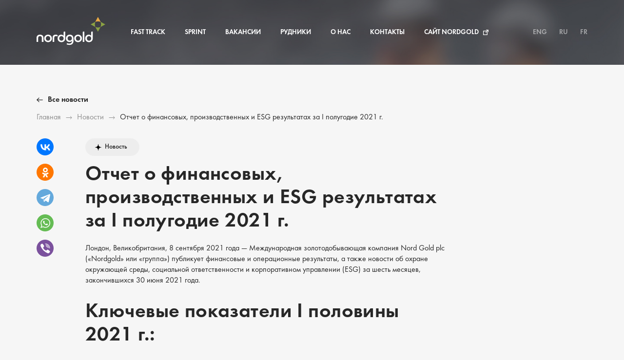

--- FILE ---
content_type: text/html; charset=UTF-8
request_url: https://nordgoldjobs.com/news/news-detail.php?ID=244605
body_size: 14198
content:

<!DOCTYPE html>
<html lang="ru">

<head>
    <meta charset="utf-8">
    <meta name="yandex-verification" content="1545388a7b9b6b8c" />
    <title>
        Отчет о финансовых, производственных и ESG результатах за I полугодие 2021 г.            </title>
    <meta http-equiv="Content-Type" content="text/html; charset=UTF-8" />
<meta name="robots" content="index, follow" />
<meta name="keywords" content="новости, работа, блоги, форумы, фотогалерея." />
<meta name="description" content="Новости города. Работа в городе. Блоги. Форумы. Фотогалерея." />
<link href="/local/templates/.default/components/bitrix/breadcrumb/template-breadcrumbs/style.css?1757486888585" type="text/css"  rel="stylesheet" />
<link href="/local/templates/.default/components/bitrix/news.detail/news-my-detail/style.css?1757486888155" type="text/css"  rel="stylesheet" />
<link href="/local/templates/nordgold/fonts/cotext.css?1764249541607" type="text/css"  data-template-style="true"  rel="stylesheet" />
    <meta name="description" content="">
    <meta http-equiv="X-UA-Compatible" content="IE=edge">
    <meta name="viewport" content="width=device-width, initial-scale=1, maximum-scale=1">
    <link rel="shortcut icon" href="/local/templates/nordgold/img/favicon.ico" type="image/x-icon">
    <link rel="stylesheet" href="/local/templates/nordgold/css/bootstrap.css">

    <link rel="stylesheet" href="/local/templates/nordgold/css/main.css">
        <meta name="theme-color" content="#000">
    <!-- Windows Phone -->
    <meta name="msapplication-navbutton-color" content="#000">
    <!-- iOS Safari -->
    <meta name="apple-mobile-web-app-status-bar-style" content="#000">
    <!-- Custom Browsers Color End -->
    <!-- Yandex.Metrika counter -->
<script type="text/javascript">
    (function(m,e,t,r,i,k,a){
        m[i]=m[i]||function(){(m[i].a=m[i].a||[]).push(arguments)};
        m[i].l=1*new Date();
        for (var j = 0; j < document.scripts.length; j++) {if (document.scripts[j].src === r) { return; }}
        k=e.createElement(t),a=e.getElementsByTagName(t)[0],k.async=1,k.src=r,a.parentNode.insertBefore(k,a)
    })(window, document,'script','https://mc.yandex.ru/metrika/tag.js?id=104758837', 'ym');
    ym(104758837, 'init', {ssr:true, webvisor:true, clickmap:true, ecommerce:"dataLayer", accurateTrackBounce:true, trackLinks:true});
</script>
<noscript><div><img src="https://mc.yandex.ru/watch/104758837" style="position:absolute; left:-9999px;" alt="" /></div></noscript>
<!-- /Yandex.Metrika counter -->
    <style>
    .cover_menu ul li a {
        white-space: nowrap;
    }
    </style>
</head>

    <body class="gray">
                            <section class="fixed_menu fixed_menu_inner">
                                <div class="container">
                    <div class="cover_top">
                        <div class="cover_logo">
                            <a href="/">
                                <img src="/local/templates/nordgold/img/cover/logo.svg" alt="logo">
                            </a>
                        </div>
                        <div class="cover_menu_desktop">
                            <div class="cover_logo cover_logo_mobile hidden_desktop">
                                <a href="/">
                                    <img src="/local/templates/nordgold/img/cover/logo.svg" alt="logo">
                                </a>
                            </div>
                            <div class="cover_menu">
                                <ul>
                                    <li style="display:none;"><a
                                            href="/lera-karta/">Lero-Karta</a>
                                    </li>
                                    <li><a
                                            href="/internships/">Fast Track</a>
                                    </li>
                                    <li><a href="/sprint/">Sprint</a>
                                    </li>
                                    <li><a href="/vacancy/">Вакансии</a>
                                    </li>
                                    <li><a href="/mines/">Рудники</a>
                                    </li>
                                    <li><a
                                            href="/about-company/">О нас</a>
                                    </li>
                                    <li><a href="/contact/">Контакты</a>
                                    </li>
                                    <li><a href="http://nordgold.com/ru/">Сайт Nordgold</a></li>
                                </ul>
                            </div>
                                                        <div class="cover_languages hidden_desktop">
                                <ul>
                                                                        <li><a href="/en/">ENG</a></li>
                                    <li><a href="/">RU</a></li>
                                    <li><a href="/fr/">FR</a></li>
                                                                    </ul>
                            </div>
                            <div class="cover_social hidden_desktop">
                                <ul>
                                    <li><a href="https://vk.com/nordgold_se" target="_blank" class="vk"></a></li>
                                                                        <li><a href="https://www.facebook.com/nordgoldcom/" target="_blank"
                                            class="facebook"></a></li>
                                    <li><a href="#" target="_blank" class="instagram"></a></li>
                                    <li><a href="https://www.youtube.com/channel/UCQkxRULMtlB6OGEL7Q1VPnA"
                                            target="_blank" class="youtube"></a></li>
                                </ul>
                            </div>
                        </div>
                        <div class="cover_languages hidden_mobile">
                            <ul>
                                                                <li><a href="/en/">ENG</a></li>
                                <li><a href="/">RU</a></li>
                                <li><a href="/fr/">FR</a></li>
                                                            </ul>
                        </div>
                        <div class="cover_menu_mobile hidden_desktop">
                            <div class="hamburger" id="menu">
                                <div class="b1"></div>
                                <div class="b2"></div>
                                <div class="b3"></div>
                            </div>
                        </div>
                    </div>
                </div>
            </section>
            <section class="breadcrumbs ">
        <div class="container">
            <div class="breadcrumbs_wrap ">
               <a class="breadcrumbs_back" href="/news/">Все новости</a>
                <ul><li>
                        <a href="/">Главная</a>
                    </li><li>
                        <a href="/news/">Новости</a>
                    </li><li>
                        <span>Отчет о финансовых, производственных и ESG результатах за I полугодие 2021 г.</span>
                    </li></ul>
            </div>
        </div>
    </section>	<section class="news_inner">
		<div class="container">
			<div class="news_inner_wrap">
				<div class="news_social">
    <div>
        <p>Поделиться с другом</p>
        <script src="https://yastatic.net/es5-shims/0.0.2/es5-shims.min.js"></script>
        <script src="https://yastatic.net/share2/share.js"></script>
        <div class="ya-share2" data-services="vkontakte,facebook,odnoklassniki,telegram,whatsapp,viber"></div>
    </div>
    <div>
        <p>Скопировать ссылку на статью</p>
        <div class="news_url">
            <input type="text" id="current-link" readonly value="http://nordgoldjobs.com/news/detail.php?ID=244605">
            <span></span>
            <div class="vacancy_url_hint">
                Скопировано!            </div>
        </div>
    </div>
</div>
<div class="news_content">
    <div class="news_content_tags hidden_mobile">
                    <span>Новость</span>
            </div>
    <h2>Отчет о финансовых, производственных и ESG результатах за I полугодие 2021 г.</h2>
    <div class="news_content_tags hidden_desktop">
                    <span>Новость</span>
            </div>
    <p><i>Лондон, Великобритания, 8 сентября 2021 года</i> — Международная золотодобывающая компания Nord Gold plc («Nordgold» или «группа») публикует финансовые и операционные результаты, а также новости об охране окружающей среды, социальной ответственности и корпоративном управлении (ESG) за шесть месяцев, закончившихся 30 июня 2021 года.</p>




<h2>Ключевые показатели I половины 2021 г.:</h2>

<ul>
<li>Коэффициент частоты травм с потерей рабочего времени (LTIFR) был на уровне 0.07 в I половине 2021 г. , что на 71% лучше, чем за аналогичный период прошлого года. Несмотря на улучшение LTIFR, Nordgold с сожалением сообщает о том, что в январе 2021 года на руднике с подземной добычей Ирокинда произошел несчастный случай, приведший к смерти одного сотрудника компании. Эта трагедия подчеркивает необходимость проведения дальнейшей работы над улучшением промышленной безопасности.</li>
<li>Объем производства аффинированного золота составил 493,1 тыс. унций золотого эквивалента («тыс. унций»), что незначительно выше плана, но ниже на 3% в годовом сопоставлении из-за ожидаемого снижения выпуска золота на рудниках Гросс, Суздаль, Taparko и Lefa, которое было частично компенсировано ростом производства на рудниках Bissa-Bouly, Таборный и Ирокинда.</li>
<li>Работа над увеличением мощности рудника Гросс идет по плану и в рамках бюджета. Двухэтапный проект позволит увеличить мощности Гросса по добыче и переработке руды с 16 млн тонн в год до 18 млн тонн в год начиная с III квартала 2021 года и до 26 млн тонн в начале 2024 г. в рамках второго этапа. Работы над технико-экономическим обоснованием второго этапа расширения (до 26 млн тонн к 2023 году) идут по плану и будут завершены до конца 2021 г.</li>
<li>В августе 2021 г. рудник Lefa начал добычу на новом месторождении-сателлите Diguili в Гвинее. Запасы месторождения Diguili, находящегося примерно в 35 км от золотоизвлекательной фабрики рудника Lefa, были значительно увеличены за счет успешной региональной программы геологоразведки. Цены на золото остаются относительно устойчивыми, хотя по-прежнему волатильными и ниже недавних максимумов начала июня 2021 года после оптимистичных комментариев ФРС о перспективах восстановления экономики после пандемии COVID-19.</li>
<li>Себестоимость с учетом капвложений в действующие активы (AISC) была лучше, чем планировалось и составила $1 049/унция по итогам первых шести месяцев 2021 года, что только на 2% выше, чем за аналогичный период прошлого года. Рост был связан с более высокой себестоимостью на рудниках Гросс, Суздаль, Bouly и Taparko, что было частично нивелировано значительным снижением себестоимости на Bissa и Таборном, достигнутом в основном за счет повышения содержания золота в руде, а также благодаря более низкими капвложениями в поддержание производства на рудниках Березитовый, Bissa и Таборный.</li>
<li>Скорректированный показатель EBITDA вырос на 6% год к году, до $458,9 млн за счет более благоприятной ценовой конъюнктуры, а также реализации программ Nordgold, направленных на повышение рентабельности бизнеса.</li>
<li>Чистая прибыль выросла на 9% год к году, до $237,1 млн в основном благодаря росту выручки.</li>
<li>Свободный денежный поток составил $179,5 млн, что на 2% выше аналогичного показателя первой половины 2020 г. Рост был обусловлен более высокой прибылью, которая была частично нивелирована изменением чистого оборотного капитала и более высоким налогом на прибыль.</li>
<li>Nordgold сохраняет устойчивое финансовое положение, демонстрируя соотношение чистого долга к EBITDA на конец II квартала 2021 г. на уровне, близком к нулю.</li>
</ul>


 


<blockquote>
&#147;Мы добились хороших финансовых и операционных результатов в первой половине этого года. Производство группы было незначительно ниже аналогичного периода прошлого года, но превзошло наш план.<br>

Мы продолжаем работать над развитием нашего высокоперспективного кластера Гросс в Якутии. Наш проект увеличения производственной мощности рудника Гросс двигается в хорошем темпе. Первый этап завершится в этом году, а второй — в начале 2024. В итоге за счет увеличения мощности добычи и переработки руды с 16 млн тонн до 26 млн тонн данный проект добавит около 130 тыс. унций в год. Рядом с рудником Гросс также расположен наш проект Токко. Он имеет потенциал стать третьим рудником с конкурентной себестоимость в этом золотодобывающем кластере компании. Мы планируем в этом году завершить технико-экономическое обоснование проекта Токко, с тем, чтобы в следующем году приступить к его строительству.<br>

Nordgold остается приверженным дальнейшему улучшению ESG показателей. В первой половине этого года мы объявили о нашей цели достичь нулевого баланса выбросов CO2 к 2050 году и разрабатываем программы в поддержку этого обязательства. Мы продолжали поддерживать наши местные сообщества во время пандемии, в том числе помогая со средствами индивидуальной защиты, финансируя образовательные программы и предоставляя возможности для тестирования на коронавирус. Кроме того, до конца года мы представим результаты обширной программы мониторинга биоразнообразия, которую мы реализуем в кластере Гросс. Эта программа позволит расширить наше взаимодействие с местными сообществами. Я надеюсь, она послужит моделью для более тесного сотрудничества в отрасли в отношении защиты окружающей среды, в которой мы работаем. Посредством подобных детальных исследований мы стремимся улучшить состояние биоразнообразия территорий вокруг нас.<br>

У нас есть добывающие активы мирового класса и портфель проектов развития с низкой себестоимостью и низким уровнем риска. Компания генерирует хороший объем свободного денежного потока и имеет устойчивое финансовое положение. Все эти факторы позволяют нам с уверенностью смотреть на вторую половину года. Эта уверенность подтверждается также той суммой дивидендов, которую мы выплатим нашим акционерам, в соответствии с новой дивидендной политикой. За первую половину финансового года Совет директоров компании утвердил дивиденды в размере $200 млн, что соответствует нашим планами выплатить как минимум $400 млн по итогам 2021 года.&#148; 
   <cite>Николай Зеленский<span>Генеральный директор Nordgold</span></cite>
</blockquote>

<p>Полная версия пресс-релиза во вложенном PDF-файле</p>

<h3>О компании Nordgold</h3>

<p>Nordgold — международная золотодобывающая компания с объемом добычи более 1 млн унций и 7 800 сотрудниками, управляющая девятью предприятиями (в России, Казахстане, Буркина-Фасо и Гвинее) и рядом перспективных проектов в Евразии, Западной Африке, Северной и Южной Америках. С момента своего основания в 2007 году, компания закрепила за собой статус мирового лидера в области строительства эталонных для индустрии крупных золотодобывающих активов, а также доказала свою приверженность принципам устойчивого развития, взаимодействию с местными сообществами и ответственному отношению к охране окружающей среды. С 2013 года Nordgold построил три золотодобывающих предприятия, включая Bissa и Bouly в Буркина-Фасо и Гросс в России.</p>


 

<h3>Контакты для справок</h3>

<p><b>Nordgold</b></p>

<p>Евгений Белов<br>
Руководитель управления по работе с инвесторами<br>
<a href="mailto:eb@nordgold.com">eb@nordgold.com</a></p>

<p>Ольга Ульева<br>
Руководитель управления по корпоративным коммуникациям<br>
<a href="mailto:olga.ulyeva@nordgold.com">olga.ulyeva@nordgold.com</a></p>
 

     </div>
			</div>
		</div>
	</section>

<footer>
    <div class="container">

        <div class="footer_wrap">
            <div class="footer_column">
                <a href="/"><img src="/local/templates/nordgold/img/footer/logo.svg" alt="logo"></a>
            </div>
            <div class="footer_column footer_column_menu">
                <ul>
                    <li><a href="/internships/">Fast Track</a></li>
                    <li><a href="/vacancy/">Вакансии</a></li>
                    <li><a href="/about-company/">О нас</a></li>
                </ul>
            </div>
            <div class="footer_column footer_column_menu">
                <ul>
                    <li><a href="/mines/">Рудники</a></li>
                    <li><a href="/contact/">Контакты</a></li>
                    <li><a href="http://nordgold.com/ru/" class="external">Сайт Nordgold</a></li>
                </ul>
            </div>
            <div class="footer_column footer_column_social">
                                <ul>
                    <li><a href="https://vk.com/nordgold_se" target="_blank" class="vk"></a></li>
                                        <li><a href="https://www.youtube.com/channel/UCQkxRULMtlB6OGEL7Q1VPnA" target="_blank" class="youtube"></a></li>
                </ul>
            </div>
        </div>
        <div class="footer_bottom">
            <div>
                <p>Разработка сайта: <a href="http://artvolkov.ru/" target="_blank">Artvolkov.ru</a></p>
                <p class="copyright">© 2025 Nordgold</p>
            </div>
            <div>
                <a href="#">Политика конфиденциальности</a>
            </div>
        </div>
    </div>
</footer>
<form id="response-form" class="white-popup-block mfp-hide multi_steps" enctype="multipart/form-data">
    <input type="hidden" class="idvac" value="" name="idvac">
    <input type="hidden" class="keyvac" value="" name="keyvac">
    <span class="multi_steps_close"></span>
    <div class="form_body">
        <h3>Откликнуться на вакансию</h3>
        <div class="steps">
            <span class="step response-form__step">Формат работы</span>
            <span class="step response-form__step">Контактные данные</span>
            <span class="step response-form__step">Профессиональные данные</span>
        </div>
        <div class="tab">
            <h4>Выберите формат работы</h4>
            <div class="fields">
                <div class="fields_item fields_item_auto">
                    <input type="radio" name="format" id="format1" value="Уже работаю в Nordgold (Самовыдвижение)">
                    <label for="format1">Уже работаю в Nordgold (Самовыдвижение)</label>
                </div>
                <div class="fields_item fields_item_auto">
                    <input type="radio" name="format" id="format2" value="Хочу работать в Nordgold">
                    <label for="format2">Хочу работать в Nordgold</label>
                    <span class="input-error"></span>
                </div>
            </div>
        </div>
        <div class="tab">
            <h4>Введите Ваши личные данные</h4>
            <div class="fields">
                <div class="fields_item fields_item_half">
                    <input type="text" placeholder="Ваше Имя*" name="username">
                </div>
                <div class="fields_item fields_item_half">
                    <input type="text" placeholder="Ваша Фамилия*" name="surname">
                </div>
                <div class="fields_item fields_item_half">
                    <input type="text" placeholder="Ваше Отчество*" name="middlename">
                </div>
            </div>
            <h4>Введите Ваши контактные данные</h4>
            <div class="fields">
                <div class="fields_item fields_item_half">
                    <input type="text" placeholder="Ваш телефон*" name="phone">
                </div>
                <div class="fields_item fields_item_half">
                    <input type="text" placeholder="Ваш email*" name="email">
                </div>
            </div>
        </div>
        <div class="tab">
            <h4>Введите профессиональные данные</h4>
            <div class="fields">
                <div class="fields_item fields_item_half">
                    <input type="text" placeholder="Введите желаемую должность*" name="position">
                </div>
                <div class="fields_item fields_item_half">
                    <input type="text" placeholder="Введите рудник*" name="mine">
                </div>
                <div class="fields_item fields_item_full">
                    <textarea name="letter" placeholder="Напишите сопроводительное письмо*" rows="4"></textarea>
                </div>
            </div>
            <h4>Прикрепите Ваше резюме</h4>
            <div id="dropzone" class="dropzone">
                <input type="file" name="file[]" id="file" multiple="true">
                <p>Перетащите сюда файл или</p>
                <span class="dz-default dz-message">выберите файл</span>
                <span>Допустимый формат файла: .pdf, .doc, .docx, .rtf</span>
            </div>
            <input type="hidden" name="drop">
            <input type="hidden" name="form" value="response">
            <input type="hidden" name="vacancy" value="">
            <input type="hidden" name="location" value="">
            <input type="hidden" name="language" value="ru">
            <input type="hidden" name="title" value="">
            <div class="agree">
                <span>Допустимый формат файла: .pdf, .doc, .docx, .rtf</span>
                <div class="agree_wrap">
                    <input type="checkbox" name="agree" id="agree">
                    <label for="agree">
                        Подтверждаю свое согласие на обработку и хранение моих персональных данных в соответствии с <a href="/polzovatelskoe-soglashenie/">пользовательским соглашением</a>
                    </label>
                </div>
            </div>
        </div>
        <div style="overflow:auto;">
            <div class="navigation">
                <button type="button" class="previous">Назад</button>
                <button type="button" disabled class="next">Далее</button>
                <button type="button" disabled class="submit">Отправить</button>
            </div>
        </div>
    </div>
    <div class="form_success">
        <div class="form_success_icon">
            <div></div>
            <div></div>
            <div></div>
        </div>
        <h3>Спасибо! Ваша заявка успешно отправлена</h3>
        <p>Наш рекрутер обработает заявку<br/>и свяжется с вами в ближайшее время</p>
        <span>Продолжить</span>
    </div>
    <div class="form_load"></div>
</form>
<div class="cover_menu_overlay"></div>

    <div class="dm-overlay true" id="application">
        <div class="dm-table">
            <div class="dm-cell">
                <div class="dm-modal">
                    <a href="#close" class="close"><img src="/local/templates/nordgold/images/cancel.png" alt="close"></a>
                    <div class="thanks">
                        <h4>Спасибо! Ваше сообщение отправлено.</h4>
                    </div>
                    <form class="sendappliacation" method="POST" action="form.php" enctype="multipart/form-data">
                        <div class="row mb-20">
                            <div class="col-lg-12 col-md-12 col-sm-12 col-xs-12">
                                <h3>Заявка на участие</h3>
                            </div>
                            <div class="col-lg-6 col-md-6 col-sm-6 col-xs-12">
                                <div class="text-area">
                                    <p>Уважаемый соискатель, <br> Мы рады приветствовать Вас на первом отборочном этапе участников программы Fast Track.
                                        Пожалуйста, внимательно заполните все поля заявки. Пожалуйста, проверьте содержание еще раз перед отправкой, т.к. заявка будет отправлена сразу после нажатия кнопки и, к сожалению, вы не сможете сохранить форму и вернуться к ее редактированию позже. Мы желаем вам удачи в процессе отбора и будем рады видеть вас в Nordgold.
                                    </p>
                                </div>
                            </div>
                            <div class="col-lg-6 col-md-6 col-sm-6 col-xs-12">
                                <input type="file" name="upload1" class="hidden upload-picture" accept="image/*" id="file1">
                                <div class="upload" id="upload1">
                                    <img src="" alt="">
                                    <span>Загрузить фото</span>
                                </div>
                            </div>
                        </div>
                        <div class="row mb-20">
                            <div class="col-lg-12 col-md-12 col-sm-12 col-xs-12">
                                <h3>Контактная информация</h3>
                            </div>
                            <div class="col-lg-6 col-md-6 col-sm-6 col-xs-12">
                                <input type="text" name="first_name" placeholder="Имя" required="" value="">
                                <input type="text" name="mobile" placeholder="Номер телефона" required="" value="">
                                <input type="text" name="city" placeholder="Город" required="" value="">
                                <input type="text" name="country" placeholder="Страна" required="" value="">
                            </div>
                            <div class="col-lg-6 col-md-6 col-sm-6 col-xs-12">
                                <input type="text" name="surname" placeholder="Фамилия" required="" value="">
                                <input type="text" name="email" placeholder="Адрес электронной почты" required="" value="">
                                <input type="text" name="citizenship" placeholder="Гражданство" required="" value="">
                            </div>
                            <div class="col-lg-12 col-md-12 col-sm-12 col-xs-12">
                                <input type="checkbox" class="simple-checkbox" name="accept" checked="checked" id="personal-info">
                                <label for="personal-info">Согласие на обработку персональных данных</label>
                            </div>
                        </div>
                        <div class="row mb-20">
                            <div class="col-lg-12 col-md-12 col-sm-12 col-xs-12">
                                <h3>Функция\Специальность*</h3>
                                <p>В данный момент отбор ведется в 4 функциональных направлениях. Пожалуйста, выберите из списка подходящее значение. </p>
                            </div>
                            <div class="col-lg-6 col-md-6 col-sm-6 col-xs-12">
                                <br>
                                <input name="disciplines" id="" class="hidden-input" required="">
                                <a class="trigger" href="#">Функция</a>
                                <div class="dropcontainer">
                                    <ul class="dropdownhidden">
                                        <li><a href="#">Функция</a></li>
                                        <li><a href="#">Фабрика</a></li>
                                        <li><a href="#">Добыча</a></li>
                                        <li><a href="#">Ремонт</a></li>
                                        <li><a href="#">Геология</a></li>
                                    </ul>
                                </div>
                            </div>
                        </div>
                        <div class="row mb-20">
                            <div class="col-lg-12 col-md-12 col-sm-12 col-xs-12 mb-20">
                                <h3>Мобильность*</h3>
                                <input type="checkbox" class="simple-checkbox" name="possibilities" id="mobil-info">
                                <label for="mobil-info">Я согласен на условия вахтового метода работы на одном из предприятий компании Нордголд (см. блок вопросы и ответы)</label>
                            </div>
                            <div class="col-lg-12 col-md-12 col-sm-12 col-xs-12">
                                <label class="label">Выберите один из рудников компании:</label>
                            </div>
                            <div class="col-lg-6 col-md-6 col-sm-6 col-xs-12">
                                <label class="checkbox-label">
                                    <input class="checkbox" type="checkbox" name="location[]" value="Russia" checked="checked" required="required">
                                    <span class="checkbox-custom"></span>
                                    <span class="label">Россия</span>
                                </label>
                                <label class="checkbox-label">
                                    <input class="checkbox" type="checkbox" name="location[]" value="Central Asia"required="required">
                                    <span class="checkbox-custom"></span>
                                    <span class="label">Центральная Азия</span>
                                </label>
                            </div>
                        </div>
                        <div class="row">
                            <div class="col-lg-12 col-md-12 col-sm-12 col-xs-12">
                                <h3>Уровень владения иностранными языками:*</h3>
                            </div>
                            <div class="col-lg-6 col-md-6 col-sm-6 col-xs-12">
                                <label class="label">Английский</label>
                                <input name="english" id="" class="hidden-input_" required="">
                                <!-- <a class="trigger" href="#">English</a><div class="dropcontainer"><ul class="dropdownhidden"><li><a href="#">English</a></li><li><a href="#">Elementary</a></li><li><a href="#">Pre-intermediate</a></li><li><a href="#">Intermediate</a></li><li><a href="#">Upper-intermediate</a></li><li><a href="#">Advanced</a></li><li><a href="#">Native</a></li><li><a href="#">No</a></li></ul></div> -->
                            </div>
                            <div class="col-lg-6 col-md-6 col-sm-6 col-xs-12">
                                <label class="label">Французский</label>
                                <input name="french" id="" class="hidden-input_" required="">
                                <!-- <a class="trigger" href="#">French</a><div class="dropcontainer"><ul class="dropdownhidden"><li><a href="#">French</a></li><li><a href="#">Elementary</a></li><li><a href="#">Pre-intermediate</a></li><li><a href="#">Intermediate</a></li><li><a href="#">Upper-intermediate</a></li><li><a href="#">Advanced</a></li><li><a href="#">Native</a></li><li><a href="#">No</a></li></ul></div> -->
                            </div>
                        </div>
                        <div class="row mb-20">
                            <div class="col-lg-6 col-md-6 col-sm-6 col-xs-12">
                                <label class="label">Русский</label>
                                <input name="russian" id="" class="hidden-input_" required="">
                                <!-- <a class="trigger" href="#">Russian</a><div class="dropcontainer"><ul class="dropdownhidden"><li><a href="#">Russian</a></li><li><a href="#">Elementary</a></li><li><a href="#">Pre-intermediate</a></li><li><a href="#">Intermediate</a></li><li><a href="#">Upper-intermediate</a></li><li><a href="#">Advanced</a></li><li><a href="#">Native</a></li><li><a href="#">No</a></li></ul></div> -->
                            </div>
                        </div>
                        <div class="row mb-20 education-wrap">
                            <div class="col-lg-12 col-md-12 col-sm-12 col-xs-12">
                                <h3>Образование:*</h3>
                            </div>
                            <div class="education-item">
                                <div class="col-lg-6 col-md-6 col-sm-6 col-xs-12">
                                    <input type="text" name="institute[]" placeholder="Название образовательного учреждения" data-validation-error-msg="Invalid Regex">
                                </div>
                                <div class="col-lg-6 col-md-6 col-sm-6 col-xs-12">
                                    <input type="text" name="specialty[]" placeholder="Специальность">
                                </div>
                                <div class="col-lg-6 col-md-6 col-sm-6 col-xs-12">
                                    <input name="degree[]" id="" class="hidden-input" required="">
                                    <a class="trigger" href="#">Степень</a>
                                    <div class="dropcontainer">
                                        <ul class="dropdownhidden">
                                            <li><a href="#">Степень</a></li>
                                            <li><a href="#">Специалист</a></li>
                                            <li><a href="#">Бакалавр</a></li>
                                            <li><a href="#">Магистр</a></li>
                                            <li><a href="#">Средне-специальное</a></li>
                                        </ul>
                                    </div>
                                </div>
                                <div class="col-lg-6 col-md-6 col-sm-6 col-xs-12">
                                    <input type="text" name="start_date[]" onfocus="(this.type='date')" onblur="(this.type='text')" class="input-date" placeholder="Дата поступления">
                                </div>
                                <div class="col-lg-6 col-md-6 col-sm-6 col-xs-12">
                                    <input type="text" name="end_date[]" onfocus="(this.type='date')" onblur="(this.type='text')" class="input-date" placeholder="Дата окончания">
                                </div>
                                <div class="col-lg-6 col-md-6 col-sm-6 col-xs-12">
                                    <span class="add-button add-button-education">
                                        <p>Добавить еще</p>
                                    </span>
                                </div>
                            </div>
                        </div>
                        <div class="row mb-20 work-wrap">
                            <div class="col-lg-12 col-md-12 col-sm-12 col-xs-12">
                                <h3>Опыт работы*</h3>
                            </div>
                            <div class="work-item">
                                <div class="col-lg-6 col-md-6 col-sm-6 col-xs-12">
                                    <input type="text" name="company[]" placeholder="Компания">
                                </div>
                                <div class="col-lg-6 col-md-6 col-sm-6 col-xs-12">
                                    <input type="text" name="job_title[]" placeholder="Должность">
                                </div>
                                <div class="col-lg-6 col-md-6 col-sm-6 col-xs-12">
                                    <input type="text" name="job_responsibilities[]" placeholder="Обязанности">
                                </div>
                                <div class="col-lg-6 col-md-6 col-sm-6 col-xs-12">
                                    <input type="text" name="st_date[]" onfocus="(this.type='date')" onblur="(this.type='text')" class="input-date" placeholder="Дата начала">
                                </div>
                                <div class="col-lg-6 col-md-6 col-sm-6 col-xs-12">
                                    <input type="text" name="e_date[]" onfocus="(this.type='date')" onblur="(this.type='text')" class="input-date" placeholder="Дата увольнения">
                                </div>
                                <div class="col-lg-6 col-md-6 col-sm-6 col-xs-12">
                                    <span class="add-button add-button-work">
                                        <p>Добавить еще</p>
                                    </span>
                                </div>
                            </div>
                        </div>
                        <div class="row mb-20">
                            <div class="col-lg-12 col-md-12 col-sm-12 col-xs-12">
                                <h3>Загрузить вложение*</h3>
                                <h4>Загрузить резюме*</h4>
                            </div>
                            <div class="col-lg-12 col-md-12 col-sm-12 col-xs-12">
                                <label class="radio-label">
                                    <input class="radio" type="radio" value="upload" name="attachment" checked="">
                                    <span class="radio-custom"></span>
                                    <span class="label">Загрузить резюме с компьютера</span>
                                </label>
                                <label class="radio-label">
                                    <input class="radio" type="radio" value="write" name="attachment">
                                    <span class="radio-custom"></span>
                                    <span class="label">Составить резюме</span>
                                </label>
                                <input type="file" name="upload2" class="upload-document" accept=".doc, .docx, .txt, .pdf">
                                <div class="upload" id="upload2">
                                    <span>Загрузить резюме</span>
                                </div>
                                <textarea id="write_resume" name="write_resume"></textarea>
                            </div>
                        </div>
                        <div class="row mb-20">
                            <div class="col-lg-12 col-md-12 col-sm-12 col-xs-12">
                                <h4>Сопроводительное письмо*</h4>
                            </div>
                            <div class="col-lg-12 col-md-12 col-sm-12 col-xs-12">
                                <p>Уважаемый кандидат, <br> Вы можете оставить сопроводительное письмо. Также вы можете ответить на следующие вопросы: Почему вы хотите работать в Nordgold? И почему вы наш лучший выбор для этой программы?</p>
                                <label class="radio-label">
                                    <input class="radio" type="radio" value="upload" name="attachment2" checked="">
                                    <span class="radio-custom"></span>
                                    <span class="label">Загрузить резюме с компьютера</span>
                                </label>
                                <label class="radio-label">
                                    <input class="radio" type="radio" value="write" name="attachment2">
                                    <span class="radio-custom"></span>
                                    <span class="label">Составить резюме</span>
                                </label>
                                <input type="file" name="upload3" class="upload-document" accept=".doc, .docx, .txt, .pdf">
                                <div class="upload" id="upload3">
                                    <span>Загрузить письмо</span>
                                </div>
                                <textarea id="write_letter" name="write_letter"></textarea>
                            </div>
                        </div>
                        <div class="row additional-wrap">
                            <div class="col-lg-12 col-md-12 col-sm-12 col-xs-12">
                                <h3>Дополнительная информация:</h3>
                            </div>
                            <div class="additional-item">
                                <div class="col-lg-6 col-md-6 col-sm-6 col-xs-12">
                                    <input type="text" name="experience[]" placeholder="Опыт">
                                </div>
                                <div class="col-lg-6 col-md-6 col-sm-6 col-xs-12">
                                    <input type="text" name="skills[]" placeholder="Навыки">
                                </div>
                                <div class="col-lg-6 col-md-6 col-sm-6 col-xs-12">
                                    <input type="text" name="certificates[]" placeholder="Сертификаты\дополнительное образование">
                                </div>
                                <div class="col-lg-6 col-md-6 col-sm-6 col-xs-12">
                                    <span class="add-button add-button-additional">
                                        <p>Добавить еще</p>
                                    </span>
                                </div>
                            </div>
                        </div>
                        <div class="row mb-20">
                            <div class="col-lg-12 col-md-12 col-sm-12 col-xs-12">
                                <input type="checkbox" name="additional" class="simple-checkbox" id="cv-info">
                                <label for="cv-info">Содержание данной формы соответствует резюме.</label>
                            </div>
                            <div class="col-lg-12 col-md-12 col-sm-12 col-xs-12">
                                <p>Укажите, пожалуйста, ресурс, откуда вы узнали о программе Fast Track:</p>
                            </div>
                            <div class="col-lg-6 col-md-6 col-sm-6 col-xs-12">
                                <input type="text" name="social" placeholder="Linkedin/Vk/Infomine/other source">
                            </div>
                            <div class="col-lg-12 col-md-12 col-sm-12 col-xs-12 text-center">
                                <input type="submit" name="" value="Отправить">
                            </div>
                        </div>
                        <div id="result"></div>

                    </form>
                </div>
            </div>
        </div>
    </div>

<link rel="stylesheet" href="/local/templates/nordgold/css/bundle.css">
<script src="/local/templates/nordgold/js/jquery-1.11.3.min.js"></script>
<!-- <script src="https://code.jquery.com/jquery-3.6.0.min.js" integrity="sha256-/xUj+3OJU5yExlq6GSYGSHk7tPXikynS7ogEvDej/m4=" crossorigin="anonymous"></script> -->
<script src="/local/templates/nordgold/bootstrap/js/bootstrap.min.js"></script>
<script src="/local/templates/nordgold/js/moment-with-locales.min.js"></script>
<script src="/local/templates/nordgold/js/bootstrap-datetimepicker.min.js"></script>
<script src="/local/templates/nordgold/js/jquery.datetimepicker.full.min.js"></script>
<script src="/local/templates/nordgold/js/scripts.min.js"></script>
<script src="/local/templates/nordgold/js/new_main.js"></script>
<style>
    .job-detail-wrapper {
        font-family: Arial, Helvetica, sans-serif;
    }

    @media (min-width: 991px) {
        .job-detail-header h2.heading {
            font-size: 36px !important;
        }
    }

    .job-detail-content font {
        font-size: 18px !important;
        font-weight: 700 !important;
    }

    .job-detail-content ol,
    .job-detail-content ul {
        margin-left: 20px !important;
    }

    .job-detail-content ol li,
    .job-detail-content ul li {
        list-style: none !important;
        font-size: 13px !important;
        background: url(https://hhcdn.ru/ichameleon/14352.jpg) no-repeat -1px 6px;
        padding-left: 17px !important;
        line-height: 19px;
        margin-bottom: 0 !important;
    }

    /*.job-detail-content ol li>*,
    .job-detail-content ul li>* {
        font-size: 13px !important;
        line-height: 19px;
    }*/
</style>
<style>
    .vacancy_description p[class],
    .vacancy_description p font,
    .vacancy_description p strong font,
    .vacancy_description h3 {
        font-size: 18px;
        font-weight: 700;
        text-transform: capitalize;
        background: none !important;
    }

    .vacancy_description ol,
    .vacancy_description ul {
        /* margin-left: 20px; */
        padding-left: 0;
        font-family: 'Futurabookc';
    }

    .vacancy_description .duties_description ul,
    .vacancy_description .duties_description ol {
        margin-bottom: 0;
    }

    .vacancy_description ol {
        max-width: 800px;
        list-style: disc;
        padding-left: 20px;
    }

    .vacancy_description ol li,
    .vacancy_description ul li {
        list-style: none;
        font-size: 16px;
        background: url(https://hhcdn.ru/ichameleon/14352.jpg) no-repeat -1px 6px;
        padding-left: 17px;
        line-height: 22px;
        margin-bottom: 9px;
        font-weight: normal;
    }

    .vacancy_description .duties_description p:not([class]) {
        margin-bottom: 9px;
    }

    /*.vacancy_description ol li>*,
    .vacancy_description ul li>* {
        font-size: 13px !important;
        line-height: 19px;
        background: none !important;
    }*/

    a:hover,
    a:focus {
        text-decoration: none;
    }

    .dm-modal .thanks {
        display: none;
        text-align: center;
    }

    .vacancy_description .duties__title {
        margin-bottom: 15px !important;
    }

    .vacancy_description .duties__title b {
        font-weight: 600;
        font-size: 22px;
        line-height: 24px;
        color: #272727;
        text-transform: uppercase;
    }

    .vacancy_description .duties_description {
        margin-bottom: 30px !important;
        font-weight: normal;
        font-size: 16px;
        line-height: 22px;
        color: #272727;
    }

    .response-form__step {
        height: unset !important;
    }
</style>
</body>

</html>


--- FILE ---
content_type: text/css
request_url: https://nordgoldjobs.com/local/templates/nordgold/fonts/cotext.css?1764249541607
body_size: 100
content:
@font-face {
    font-family: "CoTextCorp";
    src: url("/local/templates/nordgold/fonts/Nordgold/CoTextCorp-Regular.ttf");
    font-style: normal;
    font-weight: 400;
    font-display: swap;
}
@font-face {
    font-family: "CoTextCorp";
    src: url("/local/templates/nordgold/fonts/Nordgold/CoTextCorp-Bold.ttf");
    font-style: normal;
    font-weight: 700;
    font-display: swap;
}
@font-face {
    font-family: "CoTextCorp";
    src: url("/local/templates/nordgold/fonts/Nordgold/CoTextCorp-Light.ttf");
    font-style: normal;
    font-weight: 300;
    font-display: swap;
}


--- FILE ---
content_type: text/css
request_url: https://nordgoldjobs.com/local/templates/nordgold/css/main.css
body_size: 39798
content:
@charset "UTF-8";
@font-face {
    font-family: Futurabookc;
    src: url(/local/templates/nordgold/fonts/Futurabookc/Futurabookc.otf) format("opentype")
}

@font-face {
    font-family: Futurademic;
    src: url(/local/templates/nordgold/fonts/Futurademic/Futurademic.otf) format("opentype")
}

@font-face {
    font-family: Futuramediumc;
    src: url(/local/templates/nordgold/fonts/Futuramediumc/Futuramediumc.otf) format("opentype")
}

a, abbr, acronym, address, applet, article, aside, audio, b, big, blockquote, body, canvas, caption, center, cite, code, dd, del, details, dfn, div, dl, dt, em, embed, fieldset, figcaption, figure, footer, form, h1, h2, h3, h4, h5, h6, header, hgroup, html, i, iframe, img, ins, kbd, label, legend, li, mark, menu, nav, object, ol, output, p, pre, q, ruby, s, samp, section, small, span, strike, strong, sub, summary, sup, table, tbody, td, tfoot, th, thead, time, tr, tt, u, ul, var, video {
    margin: 0;
    padding: 0;
    border: 0;
    font-size: 100%;
    font: inherit;
    vertical-align: baseline
}

article, aside, details, figcaption, figure, footer, header, hgroup, menu, nav, section {
    display: block
}

body {
    line-height: 1
}

ol, ul {
    list-style: none
}

blockquote, q {
    quotes: none
}

blockquote:after, blockquote:before, q:after, q:before {
    content: '';
    content: none
}

table {
    border-collapse: collapse;
    border-spacing: 0
}

.mfp-bg {
    top: 0;
    left: 0;
    width: 100%;
    height: 100%;
    z-index: 1042;
    overflow: hidden;
    position: fixed;
    background: #0b0b0b;
    opacity: .8
}

.mfp-wrap {
    top: 0;
    left: 0;
    width: 100%;
    height: 100%;
    z-index: 1043;
    position: fixed;
    outline: 0 !important;
    -webkit-backface-visibility: hidden
}

.mfp-container {
    text-align: center;
    position: absolute;
    width: 100%;
    height: 100%;
    left: 0;
    top: 0;
    padding: 0 8px;
    -webkit-box-sizing: border-box;
    box-sizing: border-box
}

.mfp-container:before {
    content: '';
    display: inline-block;
    height: 100%;
    vertical-align: middle
}

.mfp-align-top .mfp-container:before {
    display: none
}

.mfp-content {
    position: relative;
    display: inline-block;
    vertical-align: middle;
    margin: 0 auto;
    text-align: left;
    z-index: 1045
}

.mfp-ajax-holder .mfp-content, .mfp-inline-holder .mfp-content {
    width: 100%;
    cursor: auto
}

.mfp-ajax-cur {
    cursor: progress
}

.mfp-zoom-out-cur, .mfp-zoom-out-cur .mfp-image-holder .mfp-close {
    cursor: -webkit-zoom-out;
    cursor: zoom-out
}

.mfp-zoom {
    cursor: pointer;
    cursor: -webkit-zoom-in;
    cursor: zoom-in
}

.mfp-auto-cursor .mfp-content {
    cursor: auto
}

.mfp-arrow, .mfp-close, .mfp-counter, .mfp-preloader {
    -webkit-user-select: none;
    -moz-user-select: none;
    -ms-user-select: none;
    user-select: none
}

.mfp-loading.mfp-figure {
    display: none
}

.mfp-hide {
    display: none !important
}

.mfp-preloader {
    color: #ccc;
    position: absolute;
    top: 50%;
    width: auto;
    text-align: center;
    margin-top: -.8em;
    left: 8px;
    right: 8px;
    z-index: 1044
}

.mfp-preloader a {
    color: #ccc
}

.mfp-preloader a:hover {
    color: #fff
}

.mfp-s-ready .mfp-preloader {
    display: none
}

.mfp-s-error .mfp-content {
    display: none
}

button.mfp-arrow, button.mfp-close {
    overflow: visible;
    cursor: pointer;
    background: 0 0;
    border: 0;
    -webkit-appearance: none;
    display: block;
    outline: 0;
    padding: 0;
    z-index: 1046;
    -webkit-box-shadow: none;
    box-shadow: none;
    -ms-touch-action: manipulation;
    touch-action: manipulation
}

button::-moz-focus-inner {
    padding: 0;
    border: 0
}

.mfp-close {
    width: 44px;
    height: 44px;
    line-height: 44px;
    position: absolute;
    right: 0;
    top: 0;
    text-decoration: none;
    text-align: center;
    opacity: .65;
    padding: 0 0 18px 10px;
    color: #fff;
    font-style: normal;
    font-size: 28px;
    font-family: Arial, Baskerville, monospace
}

.mfp-close:focus, .mfp-close:hover {
    opacity: 1
}

.mfp-close:active {
    top: 1px
}

.mfp-close-btn-in .mfp-close {
    color: #333
}

.mfp-iframe-holder .mfp-close, .mfp-image-holder .mfp-close {
    color: #fff;
    right: -6px;
    text-align: right;
    padding-right: 6px;
    width: 100%
}

.mfp-counter {
    position: absolute;
    top: 0;
    right: 0;
    color: #ccc;
    font-size: 12px;
    line-height: 18px;
    white-space: nowrap
}

.mfp-arrow {
    position: absolute;
    opacity: .65;
    margin: 0;
    top: 50%;
    margin-top: -55px;
    padding: 0;
    width: 90px;
    height: 110px;
    -webkit-tap-highlight-color: transparent
}

.mfp-arrow:active {
    margin-top: -54px
}

.mfp-arrow:focus, .mfp-arrow:hover {
    opacity: 1
}

.mfp-arrow:after, .mfp-arrow:before {
    content: '';
    display: block;
    width: 0;
    height: 0;
    position: absolute;
    left: 0;
    top: 0;
    margin-top: 35px;
    margin-left: 35px;
    border: medium inset transparent
}

.mfp-arrow:after {
    border-top-width: 13px;
    border-bottom-width: 13px;
    top: 8px
}

.mfp-arrow:before {
    border-top-width: 21px;
    border-bottom-width: 21px;
    opacity: .7
}

.mfp-arrow-left {
    left: 0
}

.mfp-arrow-left:after {
    border-right: 17px solid #fff;
    margin-left: 31px
}

.mfp-arrow-left:before {
    margin-left: 25px;
    border-right: 27px solid #3f3f3f
}

.mfp-arrow-right {
    right: 0
}

.mfp-arrow-right:after {
    border-left: 17px solid #fff;
    margin-left: 39px
}

.mfp-arrow-right:before {
    border-left: 27px solid #3f3f3f
}

.mfp-iframe-holder {
    padding-top: 40px;
    padding-bottom: 40px
}

.mfp-iframe-holder .mfp-content {
    line-height: 0;
    width: 100%;
    max-width: 900px
}

.mfp-iframe-holder .mfp-close {
    top: -40px
}

.mfp-iframe-scaler {
    width: 100%;
    height: 0;
    overflow: hidden;
    padding-top: 56.25%
}

.mfp-iframe-scaler iframe {
    position: absolute;
    display: block;
    top: 0;
    left: 0;
    width: 100%;
    height: 100%;
    -webkit-box-shadow: 0 0 8px rgba(0, 0, 0, .6);
    box-shadow: 0 0 8px rgba(0, 0, 0, .6);
    background: #000
}

img.mfp-img {
    width: auto;
    max-width: 100%;
    height: auto;
    display: block;
    line-height: 0;
    -webkit-box-sizing: border-box;
    box-sizing: border-box;
    padding: 40px 0 40px;
    margin: 0 auto
}

.mfp-figure {
    line-height: 0
}

.mfp-figure:after {
    content: '';
    position: absolute;
    left: 0;
    top: 40px;
    bottom: 40px;
    display: block;
    right: 0;
    width: auto;
    height: auto;
    z-index: -1;
    -webkit-box-shadow: 0 0 8px rgba(0, 0, 0, .6);
    box-shadow: 0 0 8px rgba(0, 0, 0, .6);
    background: #444
}

.mfp-figure small {
    color: #bdbdbd;
    display: block;
    font-size: 12px;
    line-height: 14px
}

.mfp-figure figure {
    margin: 0
}

.mfp-bottom-bar {
    margin-top: -36px;
    position: absolute;
    top: 100%;
    left: 0;
    width: 100%;
    cursor: auto
}

.mfp-title {
    text-align: left;
    line-height: 18px;
    color: #f3f3f3;
    word-wrap: break-word;
    padding-right: 36px
}

.mfp-image-holder .mfp-content {
    max-width: 100%
}

.mfp-gallery .mfp-image-holder .mfp-figure {
    cursor: pointer
}

#fotkl {
    display: none;
}

@media screen and (max-width: 800px) and (orientation: landscape), screen and (max-height: 300px) {
    .mfp-img-mobile .mfp-image-holder {
        padding-left: 0;
        padding-right: 0
    }

    .mfp-img-mobile img.mfp-img {
        padding: 0
    }

    .mfp-img-mobile .mfp-figure:after {
        top: 0;
        bottom: 0
    }

    .mfp-img-mobile .mfp-figure small {
        display: inline;
        margin-left: 5px
    }

    .mfp-img-mobile .mfp-bottom-bar {
        background: rgba(0, 0, 0, .6);
        bottom: 0;
        margin: 0;
        top: auto;
        padding: 3px 5px;
        position: fixed;
        -webkit-box-sizing: border-box;
        box-sizing: border-box
    }

    .mfp-img-mobile .mfp-bottom-bar:empty {
        padding: 0
    }

    .mfp-img-mobile .mfp-counter {
        right: 5px;
        top: 3px
    }

    .mfp-img-mobile .mfp-close {
        top: 0;
        right: 0;
        width: 35px;
        height: 35px;
        line-height: 35px;
        background: rgba(0, 0, 0, .6);
        position: fixed;
        text-align: center;
        padding: 0
    }
}

@media all and (max-width: 900px) {
    .mfp-arrow {
        -webkit-transform: scale(.75);
        -ms-transform: scale(.75);
        transform: scale(.75)
    }

    .mfp-arrow-left {
        -webkit-transform-origin: 0;
        -ms-transform-origin: 0;
        transform-origin: 0
    }

    .mfp-arrow-right {
        -webkit-transform-origin: 100%;
        -ms-transform-origin: 100%;
        transform-origin: 100%
    }

    .mfp-container {
        padding-left: 6px;
        padding-right: 6px
    }
}

.slick-slider {
    position: relative;
    display: block;
    -webkit-box-sizing: border-box;
    box-sizing: border-box;
    -webkit-user-select: none;
    -moz-user-select: none;
    -ms-user-select: none;
    user-select: none;
    -webkit-touch-callout: none;
    -khtml-user-select: none;
    -ms-touch-action: pan-y;
    touch-action: pan-y;
    -webkit-tap-highlight-color: transparent
}

.slick-list {
    position: relative;
    display: block;
    overflow: hidden;
    margin: 0;
    padding: 0
}

.slick-list:focus {
    outline: 0
}

.slick-list.dragging {
    cursor: pointer;
    cursor: hand
}

.slick-slider .slick-list, .slick-slider .slick-track {
    -webkit-transform: translate3d(0, 0, 0);
    -ms-transform: translate3d(0, 0, 0);
    transform: translate3d(0, 0, 0)
}

.slick-track {
    position: relative;
    top: 0;
    left: 0;
    display: block;
    margin-left: auto;
    margin-right: auto
}

.slick-track:after, .slick-track:before {
    display: table;
    content: ''
}

.slick-track:after {
    clear: both
}

.slick-loading .slick-track {
    visibility: hidden
}

.slick-slide {
    display: none;
    float: left;
    height: 100%;
    min-height: 1px
}

[dir=rtl] .slick-slide {
    float: right
}

.slick-slide img {
    display: block
}

.slick-slide.slick-loading img {
    display: none
}

.slick-slide.dragging img {
    pointer-events: none
}

.slick-initialized .slick-slide {
    display: block
}

.slick-loading .slick-slide {
    visibility: hidden
}

.slick-vertical .slick-slide {
    display: block;
    height: auto;
    border: 1px solid transparent
}

.slick-arrow.slick-hidden {
    display: none
}

.slick-loading .slick-list {
    background: #fff url(ajax-loader.gif) center center no-repeat
}

@font-face {
    font-family: slick;
    font-weight: 400;
    font-style: normal;
    src: url(fonts/slick.eot);
    src: url(fonts/slick.eot?#iefix) format("embedded-opentype"), url(fonts/slick.woff) format("woff"), url(fonts/slick.ttf) format("truetype"), url(fonts/slick.svg#slick) format("svg")
}

.slick-next, .slick-prev {
    font-size: 0;
    line-height: 0;
    position: absolute;
    top: 50%;
    display: block;
    width: 20px;
    height: 20px;
    padding: 0;
    -webkit-transform: translate(0, -50%);
    -ms-transform: translate(0, -50%);
    transform: translate(0, -50%);
    cursor: pointer;
    color: transparent;
    border: none;
    outline: 0;
    background: 0 0
}

.slick-next:focus, .slick-next:hover, .slick-prev:focus, .slick-prev:hover {
    color: transparent;
    outline: 0;
    background: 0 0
}

.slick-next:focus:before, .slick-next:hover:before, .slick-prev:focus:before, .slick-prev:hover:before {
    opacity: 1
}

.slick-next.slick-disabled:before, .slick-prev.slick-disabled:before {
    opacity: .25
}

.slick-next:before, .slick-prev:before {
    font-family: slick;
    font-size: 20px;
    line-height: 1;
    opacity: .75;
    color: #fff;
    -webkit-font-smoothing: antialiased;
    -moz-osx-font-smoothing: grayscale
}

.slick-prev {
    left: -25px
}

[dir=rtl] .slick-prev {
    right: -25px;
    left: auto
}

.slick-prev:before {
    content: '←'
}

[dir=rtl] .slick-prev:before {
    content: '→'
}

.slick-next {
    right: -25px
}

[dir=rtl] .slick-next {
    right: auto;
    left: -25px
}

.slick-next:before {
    content: '→'
}

[dir=rtl] .slick-next:before {
    content: '←'
}

.slick-dotted.slick-slider {
    margin-bottom: 30px
}

.slick-dots {
    position: absolute;
    bottom: -25px;
    display: block;
    width: 100%;
    padding: 0;
    margin: 0;
    list-style: none;
    text-align: center
}

.slick-dots li {
    position: relative;
    display: inline-block;
    width: 20px;
    height: 20px;
    margin: 0 5px;
    padding: 0;
    cursor: pointer
}

.slick-dots li button {
    font-size: 0;
    line-height: 0;
    display: block;
    width: 20px;
    height: 20px;
    padding: 5px;
    cursor: pointer;
    color: transparent;
    border: 0;
    outline: 0;
    background: 0 0
}

.slick-dots li button:focus, .slick-dots li button:hover {
    outline: 0
}

.slick-dots li button:focus:before, .slick-dots li button:hover:before {
    opacity: 1
}

.slick-dots li button:before {
    font-family: slick;
    font-size: 6px;
    line-height: 20px;
    position: absolute;
    top: 0;
    left: 0;
    width: 20px;
    height: 20px;
    content: '•';
    text-align: center;
    opacity: .25;
    color: #000;
    -webkit-font-smoothing: antialiased;
    -moz-osx-font-smoothing: grayscale
}

.slick-dots li.slick-active button:before {
    opacity: .75;
    color: #000
}

@-webkit-keyframes passing-through {
    0% {
        opacity: 0;
        -webkit-transform: translateY(40px);
        -ms-transform: translateY(40px);
        transform: translateY(40px)
    }
    30%, 70% {
        opacity: 1;
        -webkit-transform: translateY(0);
        -ms-transform: translateY(0);
        transform: translateY(0)
    }
    100% {
        opacity: 0;
        -webkit-transform: translateY(-40px);
        -ms-transform: translateY(-40px);
        transform: translateY(-40px)
    }
}

@keyframes passing-through {
    0% {
        opacity: 0;
        -webkit-transform: translateY(40px);
        -ms-transform: translateY(40px);
        transform: translateY(40px)
    }
    30%, 70% {
        opacity: 1;
        -webkit-transform: translateY(0);
        -ms-transform: translateY(0);
        transform: translateY(0)
    }
    100% {
        opacity: 0;
        -webkit-transform: translateY(-40px);
        -ms-transform: translateY(-40px);
        transform: translateY(-40px)
    }
}

@-webkit-keyframes slide-in {
    0% {
        opacity: 0;
        -webkit-transform: translateY(40px);
        -ms-transform: translateY(40px);
        transform: translateY(40px)
    }
    30% {
        opacity: 1;
        -webkit-transform: translateY(0);
        -ms-transform: translateY(0);
        transform: translateY(0)
    }
}

@keyframes slide-in {
    0% {
        opacity: 0;
        -webkit-transform: translateY(40px);
        -ms-transform: translateY(40px);
        transform: translateY(40px)
    }
    30% {
        opacity: 1;
        -webkit-transform: translateY(0);
        -ms-transform: translateY(0);
        transform: translateY(0)
    }
}

@-webkit-keyframes pulse {
    0% {
        -webkit-transform: scale(1);
        -ms-transform: scale(1);
        transform: scale(1)
    }
    10% {
        -webkit-transform: scale(1.1);
        -ms-transform: scale(1.1);
        transform: scale(1.1)
    }
    20% {
        -webkit-transform: scale(1);
        -ms-transform: scale(1);
        transform: scale(1)
    }
}

@keyframes pulse {
    0% {
        -webkit-transform: scale(1);
        -ms-transform: scale(1);
        transform: scale(1)
    }
    10% {
        -webkit-transform: scale(1.1);
        -ms-transform: scale(1.1);
        transform: scale(1.1)
    }
    20% {
        -webkit-transform: scale(1);
        -ms-transform: scale(1);
        transform: scale(1)
    }
}

.dropzone, .dropzone * {
    -webkit-box-sizing: border-box;
    box-sizing: border-box
}

.dropzone {
    min-height: 150px;
    border: 2px solid rgba(0, 0, 0, .3);
    background: #fff;
    padding: 20px 20px
}

.dropzone.dz-clickable {
    cursor: pointer
}

.dropzone.dz-clickable * {
    cursor: default
}

.dropzone.dz-clickable .dz-message, .dropzone.dz-clickable .dz-message * {
    cursor: pointer
}

.dropzone.dz-started .dz-message {
    display: none
}

.dropzone.dz-drag-hover {
    border-style: solid
}

.dropzone.dz-drag-hover .dz-message {
    opacity: .5
}

.dropzone .dz-message {
    text-align: center;
    margin: 2em 0
}

.dropzone .dz-message .dz-button {
    background: 0 0;
    color: inherit;
    border: none;
    padding: 0;
    font: inherit;
    cursor: pointer;
    outline: inherit
}

.dropzone .dz-preview {
    position: relative;
    display: inline-block;
    vertical-align: top;
    margin: 16px;
    min-height: 100px
}

.dropzone .dz-preview:hover {
    z-index: 1000
}

.dropzone .dz-preview:hover .dz-details {
    opacity: 1
}

.dropzone .dz-preview.dz-file-preview .dz-image {
    -webkit-border-radius: 20px;
    border-radius: 20px;
    background: #999;
    background: -webkit-gradient(linear, left top, left bottom, from(#eee), to(#ddd));
    background: linear-gradient(to bottom, #eee, #ddd)
}

.dropzone .dz-preview.dz-file-preview .dz-details {
    opacity: 1
}

.dropzone .dz-preview.dz-image-preview {
    background: #fff
}

.dropzone .dz-preview.dz-image-preview .dz-details {
    -webkit-transition: opacity .2s linear;
    transition: opacity .2s linear
}

.dropzone .dz-preview .dz-remove {
    font-size: 14px;
    text-align: center;
    display: block;
    cursor: pointer;
    border: none
}

.dropzone .dz-preview .dz-remove:hover {
    text-decoration: underline
}

.dropzone .dz-preview:hover .dz-details {
    opacity: 1
}

.dropzone .dz-preview .dz-details {
    z-index: 20;
    position: absolute;
    top: 0;
    left: 0;
    opacity: 0;
    font-size: 13px;
    min-width: 100%;
    max-width: 100%;
    padding: 2em 1em;
    text-align: center;
    color: rgba(0, 0, 0, .9);
    line-height: 150%
}

.dropzone .dz-preview .dz-details .dz-size {
    margin-bottom: 1em;
    font-size: 16px
}

.dropzone .dz-preview .dz-details .dz-filename {
    white-space: nowrap
}

.dropzone .dz-preview .dz-details .dz-filename:hover span {
    border: 1px solid rgba(200, 200, 200, .8);
    background-color: rgba(255, 255, 255, .8)
}

.dropzone .dz-preview .dz-details .dz-filename:not(:hover) {
    overflow: hidden;
    text-overflow: ellipsis
}

.dropzone .dz-preview .dz-details .dz-filename:not(:hover) span {
    border: 1px solid transparent
}

.dropzone .dz-preview .dz-details .dz-filename span, .dropzone .dz-preview .dz-details .dz-size span {
    background-color: rgba(255, 255, 255, .4);
    padding: 0 .4em;
    -webkit-border-radius: 3px;
    border-radius: 3px
}

.dropzone .dz-preview:hover .dz-image img {
    -webkit-transform: scale(1.05, 1.05);
    -ms-transform: scale(1.05, 1.05);
    transform: scale(1.05, 1.05);
    -webkit-filter: blur(8px);
    filter: blur(8px)
}

.dropzone .dz-preview .dz-image {
    -webkit-border-radius: 20px;
    border-radius: 20px;
    overflow: hidden;
    width: 120px;
    height: 120px;
    position: relative;
    display: block;
    z-index: 10
}

.dropzone .dz-preview .dz-image img {
    display: block
}

.dropzone .dz-preview.dz-success .dz-success-mark {
    -webkit-animation: passing-through 3s cubic-bezier(.77, 0, .175, 1);
    animation: passing-through 3s cubic-bezier(.77, 0, .175, 1)
}

.dropzone .dz-preview.dz-error .dz-error-mark {
    opacity: 1;
    -webkit-animation: slide-in 3s cubic-bezier(.77, 0, .175, 1);
    animation: slide-in 3s cubic-bezier(.77, 0, .175, 1)
}

.dropzone .dz-preview .dz-error-mark, .dropzone .dz-preview .dz-success-mark {
    pointer-events: none;
    opacity: 0;
    z-index: 500;
    position: absolute;
    display: block;
    top: 50%;
    left: 50%;
    margin-left: -27px;
    margin-top: -27px
}

.dropzone .dz-preview .dz-error-mark svg, .dropzone .dz-preview .dz-success-mark svg {
    display: block;
    width: 54px;
    height: 54px
}

.dropzone .dz-preview.dz-processing .dz-progress {
    opacity: 1;
    -webkit-transition: all .2s linear;
    transition: all .2s linear
}

.dropzone .dz-preview.dz-complete .dz-progress {
    opacity: 0;
    -webkit-transition: opacity .4s ease-in;
    transition: opacity .4s ease-in
}

.dropzone .dz-preview:not(.dz-processing) .dz-progress {
    -webkit-animation: pulse 6s ease infinite;
    animation: pulse 6s ease infinite
}

.dropzone .dz-preview .dz-progress {
    opacity: 1;
    z-index: 1000;
    pointer-events: none;
    position: absolute;
    height: 16px;
    left: 50%;
    top: 50%;
    margin-top: -8px;
    width: 80px;
    margin-left: -40px;
    background: rgba(255, 255, 255, .9);
    -webkit-transform: scale(1);
    -webkit-border-radius: 8px;
    border-radius: 8px;
    overflow: hidden
}

.dropzone .dz-preview .dz-progress .dz-upload {
    background: #333;
    background: -webkit-gradient(linear, left top, left bottom, from(#666), to(#444));
    background: linear-gradient(to bottom, #666, #444);
    position: absolute;
    top: 0;
    left: 0;
    bottom: 0;
    width: 0;
    -webkit-transition: width .3s ease-in-out;
    transition: width .3s ease-in-out
}

.dropzone .dz-preview.dz-error .dz-error-message {
    display: block
}

.dropzone .dz-preview.dz-error:hover .dz-error-message {
    opacity: 1;
    pointer-events: auto
}

.dropzone .dz-preview .dz-error-message {
    pointer-events: none;
    z-index: 1000;
    position: absolute;
    display: block;
    display: none;
    opacity: 0;
    -webkit-transition: opacity .3s ease;
    transition: opacity .3s ease;
    -webkit-border-radius: 8px;
    border-radius: 8px;
    font-size: 13px;
    top: 130px;
    left: -10px;
    width: 140px;
    background: #be2626;
    background: -webkit-gradient(linear, left top, left bottom, from(#be2626), to(#a92222));
    background: linear-gradient(to bottom, #be2626, #a92222);
    padding: .5em 1.2em;
    color: #fff
}

.dropzone .dz-preview .dz-error-message:after {
    content: '';
    position: absolute;
    top: -6px;
    left: 64px;
    width: 0;
    height: 0;
    border-left: 6px solid transparent;
    border-right: 6px solid transparent;
    border-bottom: 6px solid #be2626
}

.ajax-file-upload-statusbar {
    border: 1px solid #0ba1b5;
    margin-top: 10px;
    width: 420px;
    margin-right: 10px;
    margin: 5px;
    -webkit-border-radius: 4px;
    border-radius: 4px;
    padding: 5px 5px 5px 15px
}

.ajax-file-upload-filename {
    width: 300px;
    height: auto;
    margin: 0 5px 5px 0
}

.ajax-file-upload-filesize {
    width: 50px;
    height: auto;
    margin: 0 5px 5px 0;
    display: inline-block;
    vertical-align: middle
}

.ajax-file-upload-progress {
    margin: 5px 10px 5px 0;
    position: relative;
    width: 250px;
    border: 1px solid #ddd;
    padding: 1px;
    -webkit-border-radius: 3px;
    border-radius: 3px;
    display: inline-block;
    color: #fff
}

.ajax-file-upload-bar {
    background-color: #0ba1b5;
    width: 0;
    height: 20px;
    -webkit-border-radius: 3px;
    border-radius: 3px;
    color: #fff
}

.ajax-file-upload-percent {
    position: absolute;
    display: inline-block;
    top: 3px;
    left: 48%
}

.ajax-file-upload-red {
    -webkit-box-shadow: inset 0 39px 0 -24px #e67a73;
    box-shadow: inset 0 39px 0 -24px #e67a73;
    background-color: #e4685d;
    -webkit-border-radius: 4px;
    border-radius: 4px;
    display: inline-block;
    color: #fff;
    font-family: arial;
    font-size: 13px;
    font-weight: 400;
    padding: 4px 15px;
    text-decoration: none;
    text-shadow: 0 1px 0 #b23e35;
    cursor: pointer;
    vertical-align: top;
    margin: 5px 10px 5px 0
}

.ajax-file-upload-green {
    background-color: #77b55a;
    -webkit-border-radius: 4px;
    border-radius: 4px;
    margin: 0;
    padding: 0;
    display: inline-block;
    color: #fff;
    font-family: arial;
    font-size: 13px;
    font-weight: 400;
    padding: 4px 15px;
    text-decoration: none;
    cursor: pointer;
    text-shadow: 0 1px 0 #5b8a3c;
    vertical-align: top;
    margin: 5px 10px 5px 0
}

.ajax-file-upload {
    font-family: Arial, Helvetica, sans-serif;
    font-size: 16px;
    font-weight: 700;
    padding: 15px 20px;
    cursor: pointer;
    line-height: 20px;
    height: 25px;
    margin: 0 10px 10px 0;
    display: inline-block;
    background: #fff;
    border: 1px solid #e8e8e8;
    color: #888;
    text-decoration: none;
    border-radius: 3px;
    -webkit-border-radius: 3px;
    -moz-border-radius: 3px;
    -webkit-box-shadow: 0 2px 0 0 #e8e8e8;
    box-shadow: 0 2px 0 0 #e8e8e8;
    padding: 6px 10px 4px 10px;
    color: #fff;
    background: #2f8ab9;
    border: none;
    -webkit-box-shadow: 0 2px 0 0 #13648d;
    box-shadow: 0 2px 0 0 #13648d;
    vertical-align: middle
}

.ajax-file-upload:hover {
    background: #3396c9;
    -webkit-box-shadow: 0 2px 0 0 #15719f;
    box-shadow: 0 2px 0 0 #15719f
}

.ajax-upload-dragdrop {
    border: 2px dotted #a5a5c7;
    width: 420px;
    color: #dadce3;
    text-align: left;
    vertical-align: middle;
    padding: 10px 10px 0 10px
}

.state-hover {
    border: 2px solid #a5a5c7
}

.ajax-file-upload-container {
    margin: 20px 0 20px 0
}

/*!
Animate.css - http://daneden.me/animate
Licensed under the MIT license - http://opensource.org/licenses/MIT

Copyright (c) 2014 Daniel Eden
*/
.animated {
    -webkit-animation-duration: 1s;
    animation-duration: 1s;
    -webkit-animation-fill-mode: both;
    animation-fill-mode: both
}

.animated.infinite {
    -webkit-animation-iteration-count: infinite;
    animation-iteration-count: infinite
}

.animated.hinge {
    -webkit-animation-duration: 2s;
    animation-duration: 2s
}

@-webkit-keyframes bounce {
    0%, 100%, 20%, 53%, 80% {
        -webkit-transition-timing-function: cubic-bezier(.215, .61, .355, 1);
        transition-timing-function: cubic-bezier(.215, .61, .355, 1);
        -webkit-transform: translate3d(0, 0, 0);
        transform: translate3d(0, 0, 0)
    }
    40%, 43% {
        -webkit-transition-timing-function: cubic-bezier(.755, .05, .855, .06);
        transition-timing-function: cubic-bezier(.755, .05, .855, .06);
        -webkit-transform: translate3d(0, -30px, 0);
        transform: translate3d(0, -30px, 0)
    }
    70% {
        -webkit-transition-timing-function: cubic-bezier(.755, .05, .855, .06);
        transition-timing-function: cubic-bezier(.755, .05, .855, .06);
        -webkit-transform: translate3d(0, -15px, 0);
        transform: translate3d(0, -15px, 0)
    }
    90% {
        -webkit-transform: translate3d(0, -4px, 0);
        transform: translate3d(0, -4px, 0)
    }
}

@keyframes bounce {
    0%, 100%, 20%, 53%, 80% {
        -webkit-transition-timing-function: cubic-bezier(.215, .61, .355, 1);
        transition-timing-function: cubic-bezier(.215, .61, .355, 1);
        -webkit-transform: translate3d(0, 0, 0);
        transform: translate3d(0, 0, 0)
    }
    40%, 43% {
        -webkit-transition-timing-function: cubic-bezier(.755, .05, .855, .06);
        transition-timing-function: cubic-bezier(.755, .05, .855, .06);
        -webkit-transform: translate3d(0, -30px, 0);
        transform: translate3d(0, -30px, 0)
    }
    70% {
        -webkit-transition-timing-function: cubic-bezier(.755, .05, .855, .06);
        transition-timing-function: cubic-bezier(.755, .05, .855, .06);
        -webkit-transform: translate3d(0, -15px, 0);
        transform: translate3d(0, -15px, 0)
    }
    90% {
        -webkit-transform: translate3d(0, -4px, 0);
        transform: translate3d(0, -4px, 0)
    }
}

.bounce {
    -webkit-animation-name: bounce;
    animation-name: bounce;
    -webkit-transform-origin: center bottom;
    -ms-transform-origin: center bottom;
    transform-origin: center bottom
}

@-webkit-keyframes flash {
    0%, 100%, 50% {
        opacity: 1
    }
    25%, 75% {
        opacity: 0
    }
}

@keyframes flash {
    0%, 100%, 50% {
        opacity: 1
    }
    25%, 75% {
        opacity: 0
    }
}

.flash {
    -webkit-animation-name: flash;
    animation-name: flash
}

@-webkit-keyframes pulse {
    0% {
        -webkit-transform: scale3d(1, 1, 1);
        transform: scale3d(1, 1, 1)
    }
    50% {
        -webkit-transform: scale3d(1.05, 1.05, 1.05);
        transform: scale3d(1.05, 1.05, 1.05)
    }
    100% {
        -webkit-transform: scale3d(1, 1, 1);
        transform: scale3d(1, 1, 1)
    }
}

@keyframes pulse {
    0% {
        -webkit-transform: scale3d(1, 1, 1);
        transform: scale3d(1, 1, 1)
    }
    50% {
        -webkit-transform: scale3d(1.05, 1.05, 1.05);
        transform: scale3d(1.05, 1.05, 1.05)
    }
    100% {
        -webkit-transform: scale3d(1, 1, 1);
        transform: scale3d(1, 1, 1)
    }
}

.pulse {
    -webkit-animation-name: pulse;
    animation-name: pulse
}

@-webkit-keyframes rubberBand {
    0% {
        -webkit-transform: scale3d(1, 1, 1);
        transform: scale3d(1, 1, 1)
    }
    30% {
        -webkit-transform: scale3d(1.25, .75, 1);
        transform: scale3d(1.25, .75, 1)
    }
    40% {
        -webkit-transform: scale3d(.75, 1.25, 1);
        transform: scale3d(.75, 1.25, 1)
    }
    50% {
        -webkit-transform: scale3d(1.15, .85, 1);
        transform: scale3d(1.15, .85, 1)
    }
    65% {
        -webkit-transform: scale3d(.95, 1.05, 1);
        transform: scale3d(.95, 1.05, 1)
    }
    75% {
        -webkit-transform: scale3d(1.05, .95, 1);
        transform: scale3d(1.05, .95, 1)
    }
    100% {
        -webkit-transform: scale3d(1, 1, 1);
        transform: scale3d(1, 1, 1)
    }
}

@keyframes rubberBand {
    0% {
        -webkit-transform: scale3d(1, 1, 1);
        transform: scale3d(1, 1, 1)
    }
    30% {
        -webkit-transform: scale3d(1.25, .75, 1);
        transform: scale3d(1.25, .75, 1)
    }
    40% {
        -webkit-transform: scale3d(.75, 1.25, 1);
        transform: scale3d(.75, 1.25, 1)
    }
    50% {
        -webkit-transform: scale3d(1.15, .85, 1);
        transform: scale3d(1.15, .85, 1)
    }
    65% {
        -webkit-transform: scale3d(.95, 1.05, 1);
        transform: scale3d(.95, 1.05, 1)
    }
    75% {
        -webkit-transform: scale3d(1.05, .95, 1);
        transform: scale3d(1.05, .95, 1)
    }
    100% {
        -webkit-transform: scale3d(1, 1, 1);
        transform: scale3d(1, 1, 1)
    }
}

.rubberBand {
    -webkit-animation-name: rubberBand;
    animation-name: rubberBand
}

@-webkit-keyframes shake {
    0%, 100% {
        -webkit-transform: translate3d(0, 0, 0);
        transform: translate3d(0, 0, 0)
    }
    10%, 30%, 50%, 70%, 90% {
        -webkit-transform: translate3d(-10px, 0, 0);
        transform: translate3d(-10px, 0, 0)
    }
    20%, 40%, 60%, 80% {
        -webkit-transform: translate3d(10px, 0, 0);
        transform: translate3d(10px, 0, 0)
    }
}

@keyframes shake {
    0%, 100% {
        -webkit-transform: translate3d(0, 0, 0);
        transform: translate3d(0, 0, 0)
    }
    10%, 30%, 50%, 70%, 90% {
        -webkit-transform: translate3d(-10px, 0, 0);
        transform: translate3d(-10px, 0, 0)
    }
    20%, 40%, 60%, 80% {
        -webkit-transform: translate3d(10px, 0, 0);
        transform: translate3d(10px, 0, 0)
    }
}

.shake {
    -webkit-animation-name: shake;
    animation-name: shake
}

@-webkit-keyframes swing {
    20% {
        -webkit-transform: rotate3d(0, 0, 1, 15deg);
        transform: rotate3d(0, 0, 1, 15deg)
    }
    40% {
        -webkit-transform: rotate3d(0, 0, 1, -10deg);
        transform: rotate3d(0, 0, 1, -10deg)
    }
    60% {
        -webkit-transform: rotate3d(0, 0, 1, 5deg);
        transform: rotate3d(0, 0, 1, 5deg)
    }
    80% {
        -webkit-transform: rotate3d(0, 0, 1, -5deg);
        transform: rotate3d(0, 0, 1, -5deg)
    }
    100% {
        -webkit-transform: rotate3d(0, 0, 1, 0deg);
        transform: rotate3d(0, 0, 1, 0deg)
    }
}

@keyframes swing {
    20% {
        -webkit-transform: rotate3d(0, 0, 1, 15deg);
        transform: rotate3d(0, 0, 1, 15deg)
    }
    40% {
        -webkit-transform: rotate3d(0, 0, 1, -10deg);
        transform: rotate3d(0, 0, 1, -10deg)
    }
    60% {
        -webkit-transform: rotate3d(0, 0, 1, 5deg);
        transform: rotate3d(0, 0, 1, 5deg)
    }
    80% {
        -webkit-transform: rotate3d(0, 0, 1, -5deg);
        transform: rotate3d(0, 0, 1, -5deg)
    }
    100% {
        -webkit-transform: rotate3d(0, 0, 1, 0deg);
        transform: rotate3d(0, 0, 1, 0deg)
    }
}

.swing {
    -webkit-transform-origin: top center;
    -ms-transform-origin: top center;
    transform-origin: top center;
    -webkit-animation-name: swing;
    animation-name: swing
}

@-webkit-keyframes tada {
    0% {
        -webkit-transform: scale3d(1, 1, 1);
        transform: scale3d(1, 1, 1)
    }
    10%, 20% {
        -webkit-transform: scale3d(.9, .9, .9) rotate3d(0, 0, 1, -3deg);
        transform: scale3d(.9, .9, .9) rotate3d(0, 0, 1, -3deg)
    }
    30%, 50%, 70%, 90% {
        -webkit-transform: scale3d(1.1, 1.1, 1.1) rotate3d(0, 0, 1, 3deg);
        transform: scale3d(1.1, 1.1, 1.1) rotate3d(0, 0, 1, 3deg)
    }
    40%, 60%, 80% {
        -webkit-transform: scale3d(1.1, 1.1, 1.1) rotate3d(0, 0, 1, -3deg);
        transform: scale3d(1.1, 1.1, 1.1) rotate3d(0, 0, 1, -3deg)
    }
    100% {
        -webkit-transform: scale3d(1, 1, 1);
        transform: scale3d(1, 1, 1)
    }
}

@keyframes tada {
    0% {
        -webkit-transform: scale3d(1, 1, 1);
        transform: scale3d(1, 1, 1)
    }
    10%, 20% {
        -webkit-transform: scale3d(.9, .9, .9) rotate3d(0, 0, 1, -3deg);
        transform: scale3d(.9, .9, .9) rotate3d(0, 0, 1, -3deg)
    }
    30%, 50%, 70%, 90% {
        -webkit-transform: scale3d(1.1, 1.1, 1.1) rotate3d(0, 0, 1, 3deg);
        transform: scale3d(1.1, 1.1, 1.1) rotate3d(0, 0, 1, 3deg)
    }
    40%, 60%, 80% {
        -webkit-transform: scale3d(1.1, 1.1, 1.1) rotate3d(0, 0, 1, -3deg);
        transform: scale3d(1.1, 1.1, 1.1) rotate3d(0, 0, 1, -3deg)
    }
    100% {
        -webkit-transform: scale3d(1, 1, 1);
        transform: scale3d(1, 1, 1)
    }
}

.tada {
    -webkit-animation-name: tada;
    animation-name: tada
}

@-webkit-keyframes wobble {
    0% {
        -webkit-transform: none;
        transform: none
    }
    15% {
        -webkit-transform: translate3d(-25%, 0, 0) rotate3d(0, 0, 1, -5deg);
        transform: translate3d(-25%, 0, 0) rotate3d(0, 0, 1, -5deg)
    }
    30% {
        -webkit-transform: translate3d(20%, 0, 0) rotate3d(0, 0, 1, 3deg);
        transform: translate3d(20%, 0, 0) rotate3d(0, 0, 1, 3deg)
    }
    45% {
        -webkit-transform: translate3d(-15%, 0, 0) rotate3d(0, 0, 1, -3deg);
        transform: translate3d(-15%, 0, 0) rotate3d(0, 0, 1, -3deg)
    }
    60% {
        -webkit-transform: translate3d(10%, 0, 0) rotate3d(0, 0, 1, 2deg);
        transform: translate3d(10%, 0, 0) rotate3d(0, 0, 1, 2deg)
    }
    75% {
        -webkit-transform: translate3d(-5%, 0, 0) rotate3d(0, 0, 1, -1deg);
        transform: translate3d(-5%, 0, 0) rotate3d(0, 0, 1, -1deg)
    }
    100% {
        -webkit-transform: none;
        transform: none
    }
}

@keyframes wobble {
    0% {
        -webkit-transform: none;
        transform: none
    }
    15% {
        -webkit-transform: translate3d(-25%, 0, 0) rotate3d(0, 0, 1, -5deg);
        transform: translate3d(-25%, 0, 0) rotate3d(0, 0, 1, -5deg)
    }
    30% {
        -webkit-transform: translate3d(20%, 0, 0) rotate3d(0, 0, 1, 3deg);
        transform: translate3d(20%, 0, 0) rotate3d(0, 0, 1, 3deg)
    }
    45% {
        -webkit-transform: translate3d(-15%, 0, 0) rotate3d(0, 0, 1, -3deg);
        transform: translate3d(-15%, 0, 0) rotate3d(0, 0, 1, -3deg)
    }
    60% {
        -webkit-transform: translate3d(10%, 0, 0) rotate3d(0, 0, 1, 2deg);
        transform: translate3d(10%, 0, 0) rotate3d(0, 0, 1, 2deg)
    }
    75% {
        -webkit-transform: translate3d(-5%, 0, 0) rotate3d(0, 0, 1, -1deg);
        transform: translate3d(-5%, 0, 0) rotate3d(0, 0, 1, -1deg)
    }
    100% {
        -webkit-transform: none;
        transform: none
    }
}

.wobble {
    -webkit-animation-name: wobble;
    animation-name: wobble
}

@-webkit-keyframes bounceIn {
    0%, 100%, 20%, 40%, 60%, 80% {
        -webkit-transition-timing-function: cubic-bezier(.215, .61, .355, 1);
        transition-timing-function: cubic-bezier(.215, .61, .355, 1)
    }
    0% {
        opacity: 0;
        -webkit-transform: scale3d(.3, .3, .3);
        transform: scale3d(.3, .3, .3)
    }
    20% {
        -webkit-transform: scale3d(1.1, 1.1, 1.1);
        transform: scale3d(1.1, 1.1, 1.1)
    }
    40% {
        -webkit-transform: scale3d(.9, .9, .9);
        transform: scale3d(.9, .9, .9)
    }
    60% {
        opacity: 1;
        -webkit-transform: scale3d(1.03, 1.03, 1.03);
        transform: scale3d(1.03, 1.03, 1.03)
    }
    80% {
        -webkit-transform: scale3d(.97, .97, .97);
        transform: scale3d(.97, .97, .97)
    }
    100% {
        opacity: 1;
        -webkit-transform: scale3d(1, 1, 1);
        transform: scale3d(1, 1, 1)
    }
}

@keyframes bounceIn {
    0%, 100%, 20%, 40%, 60%, 80% {
        -webkit-transition-timing-function: cubic-bezier(.215, .61, .355, 1);
        transition-timing-function: cubic-bezier(.215, .61, .355, 1)
    }
    0% {
        opacity: 0;
        -webkit-transform: scale3d(.3, .3, .3);
        transform: scale3d(.3, .3, .3)
    }
    20% {
        -webkit-transform: scale3d(1.1, 1.1, 1.1);
        transform: scale3d(1.1, 1.1, 1.1)
    }
    40% {
        -webkit-transform: scale3d(.9, .9, .9);
        transform: scale3d(.9, .9, .9)
    }
    60% {
        opacity: 1;
        -webkit-transform: scale3d(1.03, 1.03, 1.03);
        transform: scale3d(1.03, 1.03, 1.03)
    }
    80% {
        -webkit-transform: scale3d(.97, .97, .97);
        transform: scale3d(.97, .97, .97)
    }
    100% {
        opacity: 1;
        -webkit-transform: scale3d(1, 1, 1);
        transform: scale3d(1, 1, 1)
    }
}

.bounceIn {
    -webkit-animation-name: bounceIn;
    animation-name: bounceIn;
    -webkit-animation-duration: .75s;
    animation-duration: .75s
}

@-webkit-keyframes bounceInDown {
    0%, 100%, 60%, 75%, 90% {
        -webkit-transition-timing-function: cubic-bezier(.215, .61, .355, 1);
        transition-timing-function: cubic-bezier(.215, .61, .355, 1)
    }
    0% {
        opacity: 0;
        -webkit-transform: translate3d(0, -3000px, 0);
        transform: translate3d(0, -3000px, 0)
    }
    60% {
        opacity: 1;
        -webkit-transform: translate3d(0, 25px, 0);
        transform: translate3d(0, 25px, 0)
    }
    75% {
        -webkit-transform: translate3d(0, -10px, 0);
        transform: translate3d(0, -10px, 0)
    }
    90% {
        -webkit-transform: translate3d(0, 5px, 0);
        transform: translate3d(0, 5px, 0)
    }
    100% {
        -webkit-transform: none;
        transform: none
    }
}

@keyframes bounceInDown {
    0%, 100%, 60%, 75%, 90% {
        -webkit-transition-timing-function: cubic-bezier(.215, .61, .355, 1);
        transition-timing-function: cubic-bezier(.215, .61, .355, 1)
    }
    0% {
        opacity: 0;
        -webkit-transform: translate3d(0, -3000px, 0);
        transform: translate3d(0, -3000px, 0)
    }
    60% {
        opacity: 1;
        -webkit-transform: translate3d(0, 25px, 0);
        transform: translate3d(0, 25px, 0)
    }
    75% {
        -webkit-transform: translate3d(0, -10px, 0);
        transform: translate3d(0, -10px, 0)
    }
    90% {
        -webkit-transform: translate3d(0, 5px, 0);
        transform: translate3d(0, 5px, 0)
    }
    100% {
        -webkit-transform: none;
        transform: none
    }
}

.bounceInDown {
    -webkit-animation-name: bounceInDown;
    animation-name: bounceInDown
}

@-webkit-keyframes bounceInLeft {
    0%, 100%, 60%, 75%, 90% {
        -webkit-transition-timing-function: cubic-bezier(.215, .61, .355, 1);
        transition-timing-function: cubic-bezier(.215, .61, .355, 1)
    }
    0% {
        opacity: 0;
        -webkit-transform: translate3d(-3000px, 0, 0);
        transform: translate3d(-3000px, 0, 0)
    }
    60% {
        opacity: 1;
        -webkit-transform: translate3d(25px, 0, 0);
        transform: translate3d(25px, 0, 0)
    }
    75% {
        -webkit-transform: translate3d(-10px, 0, 0);
        transform: translate3d(-10px, 0, 0)
    }
    90% {
        -webkit-transform: translate3d(5px, 0, 0);
        transform: translate3d(5px, 0, 0)
    }
    100% {
        -webkit-transform: none;
        transform: none
    }
}

@keyframes bounceInLeft {
    0%, 100%, 60%, 75%, 90% {
        -webkit-transition-timing-function: cubic-bezier(.215, .61, .355, 1);
        transition-timing-function: cubic-bezier(.215, .61, .355, 1)
    }
    0% {
        opacity: 0;
        -webkit-transform: translate3d(-3000px, 0, 0);
        transform: translate3d(-3000px, 0, 0)
    }
    60% {
        opacity: 1;
        -webkit-transform: translate3d(25px, 0, 0);
        transform: translate3d(25px, 0, 0)
    }
    75% {
        -webkit-transform: translate3d(-10px, 0, 0);
        transform: translate3d(-10px, 0, 0)
    }
    90% {
        -webkit-transform: translate3d(5px, 0, 0);
        transform: translate3d(5px, 0, 0)
    }
    100% {
        -webkit-transform: none;
        transform: none
    }
}

.bounceInLeft {
    -webkit-animation-name: bounceInLeft;
    animation-name: bounceInLeft
}

@-webkit-keyframes bounceInRight {
    0%, 100%, 60%, 75%, 90% {
        -webkit-transition-timing-function: cubic-bezier(.215, .61, .355, 1);
        transition-timing-function: cubic-bezier(.215, .61, .355, 1)
    }
    0% {
        opacity: 0;
        -webkit-transform: translate3d(3000px, 0, 0);
        transform: translate3d(3000px, 0, 0)
    }
    60% {
        opacity: 1;
        -webkit-transform: translate3d(-25px, 0, 0);
        transform: translate3d(-25px, 0, 0)
    }
    75% {
        -webkit-transform: translate3d(10px, 0, 0);
        transform: translate3d(10px, 0, 0)
    }
    90% {
        -webkit-transform: translate3d(-5px, 0, 0);
        transform: translate3d(-5px, 0, 0)
    }
    100% {
        -webkit-transform: none;
        transform: none
    }
}

@keyframes bounceInRight {
    0%, 100%, 60%, 75%, 90% {
        -webkit-transition-timing-function: cubic-bezier(.215, .61, .355, 1);
        transition-timing-function: cubic-bezier(.215, .61, .355, 1)
    }
    0% {
        opacity: 0;
        -webkit-transform: translate3d(3000px, 0, 0);
        transform: translate3d(3000px, 0, 0)
    }
    60% {
        opacity: 1;
        -webkit-transform: translate3d(-25px, 0, 0);
        transform: translate3d(-25px, 0, 0)
    }
    75% {
        -webkit-transform: translate3d(10px, 0, 0);
        transform: translate3d(10px, 0, 0)
    }
    90% {
        -webkit-transform: translate3d(-5px, 0, 0);
        transform: translate3d(-5px, 0, 0)
    }
    100% {
        -webkit-transform: none;
        transform: none
    }
}

.bounceInRight {
    -webkit-animation-name: bounceInRight;
    animation-name: bounceInRight
}

@-webkit-keyframes bounceInUp {
    0%, 100%, 60%, 75%, 90% {
        -webkit-transition-timing-function: cubic-bezier(.215, .61, .355, 1);
        transition-timing-function: cubic-bezier(.215, .61, .355, 1)
    }
    0% {
        opacity: 0;
        -webkit-transform: translate3d(0, 3000px, 0);
        transform: translate3d(0, 3000px, 0)
    }
    60% {
        opacity: 1;
        -webkit-transform: translate3d(0, -20px, 0);
        transform: translate3d(0, -20px, 0)
    }
    75% {
        -webkit-transform: translate3d(0, 10px, 0);
        transform: translate3d(0, 10px, 0)
    }
    90% {
        -webkit-transform: translate3d(0, -5px, 0);
        transform: translate3d(0, -5px, 0)
    }
    100% {
        -webkit-transform: translate3d(0, 0, 0);
        transform: translate3d(0, 0, 0)
    }
}

@keyframes bounceInUp {
    0%, 100%, 60%, 75%, 90% {
        -webkit-transition-timing-function: cubic-bezier(.215, .61, .355, 1);
        transition-timing-function: cubic-bezier(.215, .61, .355, 1)
    }
    0% {
        opacity: 0;
        -webkit-transform: translate3d(0, 3000px, 0);
        transform: translate3d(0, 3000px, 0)
    }
    60% {
        opacity: 1;
        -webkit-transform: translate3d(0, -20px, 0);
        transform: translate3d(0, -20px, 0)
    }
    75% {
        -webkit-transform: translate3d(0, 10px, 0);
        transform: translate3d(0, 10px, 0)
    }
    90% {
        -webkit-transform: translate3d(0, -5px, 0);
        transform: translate3d(0, -5px, 0)
    }
    100% {
        -webkit-transform: translate3d(0, 0, 0);
        transform: translate3d(0, 0, 0)
    }
}

.bounceInUp {
    -webkit-animation-name: bounceInUp;
    animation-name: bounceInUp
}

@-webkit-keyframes bounceOut {
    20% {
        -webkit-transform: scale3d(.9, .9, .9);
        transform: scale3d(.9, .9, .9)
    }
    50%, 55% {
        opacity: 1;
        -webkit-transform: scale3d(1.1, 1.1, 1.1);
        transform: scale3d(1.1, 1.1, 1.1)
    }
    100% {
        opacity: 0;
        -webkit-transform: scale3d(.3, .3, .3);
        transform: scale3d(.3, .3, .3)
    }
}

@keyframes bounceOut {
    20% {
        -webkit-transform: scale3d(.9, .9, .9);
        transform: scale3d(.9, .9, .9)
    }
    50%, 55% {
        opacity: 1;
        -webkit-transform: scale3d(1.1, 1.1, 1.1);
        transform: scale3d(1.1, 1.1, 1.1)
    }
    100% {
        opacity: 0;
        -webkit-transform: scale3d(.3, .3, .3);
        transform: scale3d(.3, .3, .3)
    }
}

.bounceOut {
    -webkit-animation-name: bounceOut;
    animation-name: bounceOut;
    -webkit-animation-duration: .75s;
    animation-duration: .75s
}

@-webkit-keyframes bounceOutDown {
    20% {
        -webkit-transform: translate3d(0, 10px, 0);
        transform: translate3d(0, 10px, 0)
    }
    40%, 45% {
        opacity: 1;
        -webkit-transform: translate3d(0, -20px, 0);
        transform: translate3d(0, -20px, 0)
    }
    100% {
        opacity: 0;
        -webkit-transform: translate3d(0, 2000px, 0);
        transform: translate3d(0, 2000px, 0)
    }
}

@keyframes bounceOutDown {
    20% {
        -webkit-transform: translate3d(0, 10px, 0);
        transform: translate3d(0, 10px, 0)
    }
    40%, 45% {
        opacity: 1;
        -webkit-transform: translate3d(0, -20px, 0);
        transform: translate3d(0, -20px, 0)
    }
    100% {
        opacity: 0;
        -webkit-transform: translate3d(0, 2000px, 0);
        transform: translate3d(0, 2000px, 0)
    }
}

.bounceOutDown {
    -webkit-animation-name: bounceOutDown;
    animation-name: bounceOutDown
}

@-webkit-keyframes bounceOutLeft {
    20% {
        opacity: 1;
        -webkit-transform: translate3d(20px, 0, 0);
        transform: translate3d(20px, 0, 0)
    }
    100% {
        opacity: 0;
        -webkit-transform: translate3d(-2000px, 0, 0);
        transform: translate3d(-2000px, 0, 0)
    }
}

@keyframes bounceOutLeft {
    20% {
        opacity: 1;
        -webkit-transform: translate3d(20px, 0, 0);
        transform: translate3d(20px, 0, 0)
    }
    100% {
        opacity: 0;
        -webkit-transform: translate3d(-2000px, 0, 0);
        transform: translate3d(-2000px, 0, 0)
    }
}

.bounceOutLeft {
    -webkit-animation-name: bounceOutLeft;
    animation-name: bounceOutLeft
}

@-webkit-keyframes bounceOutRight {
    20% {
        opacity: 1;
        -webkit-transform: translate3d(-20px, 0, 0);
        transform: translate3d(-20px, 0, 0)
    }
    100% {
        opacity: 0;
        -webkit-transform: translate3d(2000px, 0, 0);
        transform: translate3d(2000px, 0, 0)
    }
}

@keyframes bounceOutRight {
    20% {
        opacity: 1;
        -webkit-transform: translate3d(-20px, 0, 0);
        transform: translate3d(-20px, 0, 0)
    }
    100% {
        opacity: 0;
        -webkit-transform: translate3d(2000px, 0, 0);
        transform: translate3d(2000px, 0, 0)
    }
}

.bounceOutRight {
    -webkit-animation-name: bounceOutRight;
    animation-name: bounceOutRight
}

@-webkit-keyframes bounceOutUp {
    20% {
        -webkit-transform: translate3d(0, -10px, 0);
        transform: translate3d(0, -10px, 0)
    }
    40%, 45% {
        opacity: 1;
        -webkit-transform: translate3d(0, 20px, 0);
        transform: translate3d(0, 20px, 0)
    }
    100% {
        opacity: 0;
        -webkit-transform: translate3d(0, -2000px, 0);
        transform: translate3d(0, -2000px, 0)
    }
}

@keyframes bounceOutUp {
    20% {
        -webkit-transform: translate3d(0, -10px, 0);
        transform: translate3d(0, -10px, 0)
    }
    40%, 45% {
        opacity: 1;
        -webkit-transform: translate3d(0, 20px, 0);
        transform: translate3d(0, 20px, 0)
    }
    100% {
        opacity: 0;
        -webkit-transform: translate3d(0, -2000px, 0);
        transform: translate3d(0, -2000px, 0)
    }
}

.bounceOutUp {
    -webkit-animation-name: bounceOutUp;
    animation-name: bounceOutUp
}

@-webkit-keyframes fadeIn {
    0% {
        opacity: 0
    }
    100% {
        opacity: 1
    }
}

@keyframes fadeIn {
    0% {
        opacity: 0
    }
    100% {
        opacity: 1
    }
}

.fadeIn {
    -webkit-animation-name: fadeIn;
    animation-name: fadeIn
}

@-webkit-keyframes fadeInDown {
    0% {
        opacity: 0;
        -webkit-transform: translate3d(0, -100%, 0);
        transform: translate3d(0, -100%, 0)
    }
    100% {
        opacity: 1;
        -webkit-transform: none;
        transform: none
    }
}

@keyframes fadeInDown {
    0% {
        opacity: 0;
        -webkit-transform: translate3d(0, -100%, 0);
        transform: translate3d(0, -100%, 0)
    }
    100% {
        opacity: 1;
        -webkit-transform: none;
        transform: none
    }
}

.fadeInDown {
    -webkit-animation-name: fadeInDown;
    animation-name: fadeInDown
}

@-webkit-keyframes fadeInDownBig {
    0% {
        opacity: 0;
        -webkit-transform: translate3d(0, -2000px, 0);
        transform: translate3d(0, -2000px, 0)
    }
    100% {
        opacity: 1;
        -webkit-transform: none;
        transform: none
    }
}

@keyframes fadeInDownBig {
    0% {
        opacity: 0;
        -webkit-transform: translate3d(0, -2000px, 0);
        transform: translate3d(0, -2000px, 0)
    }
    100% {
        opacity: 1;
        -webkit-transform: none;
        transform: none
    }
}

.fadeInDownBig {
    -webkit-animation-name: fadeInDownBig;
    animation-name: fadeInDownBig
}

@-webkit-keyframes fadeInLeft {
    0% {
        opacity: 0;
        -webkit-transform: translate3d(-100%, 0, 0);
        transform: translate3d(-100%, 0, 0)
    }
    100% {
        opacity: 1;
        -webkit-transform: none;
        transform: none
    }
}

@keyframes fadeInLeft {
    0% {
        opacity: 0;
        -webkit-transform: translate3d(-100%, 0, 0);
        transform: translate3d(-100%, 0, 0)
    }
    100% {
        opacity: 1;
        -webkit-transform: none;
        transform: none
    }
}

.fadeInLeft {
    -webkit-animation-name: fadeInLeft;
    animation-name: fadeInLeft
}

@-webkit-keyframes fadeInLeftBig {
    0% {
        opacity: 0;
        -webkit-transform: translate3d(-2000px, 0, 0);
        transform: translate3d(-2000px, 0, 0)
    }
    100% {
        opacity: 1;
        -webkit-transform: none;
        transform: none
    }
}

@keyframes fadeInLeftBig {
    0% {
        opacity: 0;
        -webkit-transform: translate3d(-2000px, 0, 0);
        transform: translate3d(-2000px, 0, 0)
    }
    100% {
        opacity: 1;
        -webkit-transform: none;
        transform: none
    }
}

.fadeInLeftBig {
    -webkit-animation-name: fadeInLeftBig;
    animation-name: fadeInLeftBig
}

@-webkit-keyframes fadeInRight {
    0% {
        opacity: 0;
        -webkit-transform: translate3d(100%, 0, 0);
        transform: translate3d(100%, 0, 0)
    }
    100% {
        opacity: 1;
        -webkit-transform: none;
        transform: none
    }
}

@keyframes fadeInRight {
    0% {
        opacity: 0;
        -webkit-transform: translate3d(100%, 0, 0);
        transform: translate3d(100%, 0, 0)
    }
    100% {
        opacity: 1;
        -webkit-transform: none;
        transform: none
    }
}

.fadeInRight {
    -webkit-animation-name: fadeInRight;
    animation-name: fadeInRight
}

@-webkit-keyframes fadeInRightBig {
    0% {
        opacity: 0;
        -webkit-transform: translate3d(2000px, 0, 0);
        transform: translate3d(2000px, 0, 0)
    }
    100% {
        opacity: 1;
        -webkit-transform: none;
        transform: none
    }
}

@keyframes fadeInRightBig {
    0% {
        opacity: 0;
        -webkit-transform: translate3d(2000px, 0, 0);
        transform: translate3d(2000px, 0, 0)
    }
    100% {
        opacity: 1;
        -webkit-transform: none;
        transform: none
    }
}

.fadeInRightBig {
    -webkit-animation-name: fadeInRightBig;
    animation-name: fadeInRightBig
}

@-webkit-keyframes fadeInUp {
    0% {
        opacity: 0;
        -webkit-transform: translate3d(0, 100%, 0);
        transform: translate3d(0, 100%, 0)
    }
    100% {
        opacity: 1;
        -webkit-transform: none;
        transform: none
    }
}

@keyframes fadeInUp {
    0% {
        opacity: 0;
        -webkit-transform: translate3d(0, 100%, 0);
        transform: translate3d(0, 100%, 0)
    }
    100% {
        opacity: 1;
        -webkit-transform: none;
        transform: none
    }
}

.fadeInUp {
    -webkit-animation-name: fadeInUp;
    animation-name: fadeInUp
}

@-webkit-keyframes fadeInUpBig {
    0% {
        opacity: 0;
        -webkit-transform: translate3d(0, 2000px, 0);
        transform: translate3d(0, 2000px, 0)
    }
    100% {
        opacity: 1;
        -webkit-transform: none;
        transform: none
    }
}

@keyframes fadeInUpBig {
    0% {
        opacity: 0;
        -webkit-transform: translate3d(0, 2000px, 0);
        transform: translate3d(0, 2000px, 0)
    }
    100% {
        opacity: 1;
        -webkit-transform: none;
        transform: none
    }
}

.fadeInUpBig {
    -webkit-animation-name: fadeInUpBig;
    animation-name: fadeInUpBig
}

@-webkit-keyframes fadeOut {
    0% {
        opacity: 1
    }
    100% {
        opacity: 0
    }
}

@keyframes fadeOut {
    0% {
        opacity: 1
    }
    100% {
        opacity: 0
    }
}

.fadeOut {
    -webkit-animation-name: fadeOut;
    animation-name: fadeOut
}

@-webkit-keyframes fadeOutDown {
    0% {
        opacity: 1
    }
    100% {
        opacity: 0;
        -webkit-transform: translate3d(0, 100%, 0);
        transform: translate3d(0, 100%, 0)
    }
}

@keyframes fadeOutDown {
    0% {
        opacity: 1
    }
    100% {
        opacity: 0;
        -webkit-transform: translate3d(0, 100%, 0);
        transform: translate3d(0, 100%, 0)
    }
}

.fadeOutDown {
    -webkit-animation-name: fadeOutDown;
    animation-name: fadeOutDown
}

@-webkit-keyframes fadeOutDownBig {
    0% {
        opacity: 1
    }
    100% {
        opacity: 0;
        -webkit-transform: translate3d(0, 2000px, 0);
        transform: translate3d(0, 2000px, 0)
    }
}

@keyframes fadeOutDownBig {
    0% {
        opacity: 1
    }
    100% {
        opacity: 0;
        -webkit-transform: translate3d(0, 2000px, 0);
        transform: translate3d(0, 2000px, 0)
    }
}

.fadeOutDownBig {
    -webkit-animation-name: fadeOutDownBig;
    animation-name: fadeOutDownBig
}

@-webkit-keyframes fadeOutLeft {
    0% {
        opacity: 1
    }
    100% {
        opacity: 0;
        -webkit-transform: translate3d(-100%, 0, 0);
        transform: translate3d(-100%, 0, 0)
    }
}

@keyframes fadeOutLeft {
    0% {
        opacity: 1
    }
    100% {
        opacity: 0;
        -webkit-transform: translate3d(-100%, 0, 0);
        transform: translate3d(-100%, 0, 0)
    }
}

.fadeOutLeft {
    -webkit-animation-name: fadeOutLeft;
    animation-name: fadeOutLeft
}

@-webkit-keyframes fadeOutLeftBig {
    0% {
        opacity: 1
    }
    100% {
        opacity: 0;
        -webkit-transform: translate3d(-2000px, 0, 0);
        transform: translate3d(-2000px, 0, 0)
    }
}

@keyframes fadeOutLeftBig {
    0% {
        opacity: 1
    }
    100% {
        opacity: 0;
        -webkit-transform: translate3d(-2000px, 0, 0);
        transform: translate3d(-2000px, 0, 0)
    }
}

.fadeOutLeftBig {
    -webkit-animation-name: fadeOutLeftBig;
    animation-name: fadeOutLeftBig
}

@-webkit-keyframes fadeOutRight {
    0% {
        opacity: 1
    }
    100% {
        opacity: 0;
        -webkit-transform: translate3d(100%, 0, 0);
        transform: translate3d(100%, 0, 0)
    }
}

@keyframes fadeOutRight {
    0% {
        opacity: 1
    }
    100% {
        opacity: 0;
        -webkit-transform: translate3d(100%, 0, 0);
        transform: translate3d(100%, 0, 0)
    }
}

.fadeOutRight {
    -webkit-animation-name: fadeOutRight;
    animation-name: fadeOutRight
}

@-webkit-keyframes fadeOutRightBig {
    0% {
        opacity: 1
    }
    100% {
        opacity: 0;
        -webkit-transform: translate3d(2000px, 0, 0);
        transform: translate3d(2000px, 0, 0)
    }
}

@keyframes fadeOutRightBig {
    0% {
        opacity: 1
    }
    100% {
        opacity: 0;
        -webkit-transform: translate3d(2000px, 0, 0);
        transform: translate3d(2000px, 0, 0)
    }
}

.fadeOutRightBig {
    -webkit-animation-name: fadeOutRightBig;
    animation-name: fadeOutRightBig
}

@-webkit-keyframes fadeOutUp {
    0% {
        opacity: 1
    }
    100% {
        opacity: 0;
        -webkit-transform: translate3d(0, -100%, 0);
        transform: translate3d(0, -100%, 0)
    }
}

@keyframes fadeOutUp {
    0% {
        opacity: 1
    }
    100% {
        opacity: 0;
        -webkit-transform: translate3d(0, -100%, 0);
        transform: translate3d(0, -100%, 0)
    }
}

.fadeOutUp {
    -webkit-animation-name: fadeOutUp;
    animation-name: fadeOutUp
}

@-webkit-keyframes fadeOutUpBig {
    0% {
        opacity: 1
    }
    100% {
        opacity: 0;
        -webkit-transform: translate3d(0, -2000px, 0);
        transform: translate3d(0, -2000px, 0)
    }
}

@keyframes fadeOutUpBig {
    0% {
        opacity: 1
    }
    100% {
        opacity: 0;
        -webkit-transform: translate3d(0, -2000px, 0);
        transform: translate3d(0, -2000px, 0)
    }
}

.fadeOutUpBig {
    -webkit-animation-name: fadeOutUpBig;
    animation-name: fadeOutUpBig
}

@-webkit-keyframes flip {
    0% {
        -webkit-transform: perspective(400px) rotate3d(0, 1, 0, -360deg);
        transform: perspective(400px) rotate3d(0, 1, 0, -360deg);
        -webkit-animation-timing-function: ease-out;
        animation-timing-function: ease-out
    }
    40% {
        -webkit-transform: perspective(400px) translate3d(0, 0, 150px) rotate3d(0, 1, 0, -190deg);
        transform: perspective(400px) translate3d(0, 0, 150px) rotate3d(0, 1, 0, -190deg);
        -webkit-animation-timing-function: ease-out;
        animation-timing-function: ease-out
    }
    50% {
        -webkit-transform: perspective(400px) translate3d(0, 0, 150px) rotate3d(0, 1, 0, -170deg);
        transform: perspective(400px) translate3d(0, 0, 150px) rotate3d(0, 1, 0, -170deg);
        -webkit-animation-timing-function: ease-in;
        animation-timing-function: ease-in
    }
    80% {
        -webkit-transform: perspective(400px) scale3d(.95, .95, .95);
        transform: perspective(400px) scale3d(.95, .95, .95);
        -webkit-animation-timing-function: ease-in;
        animation-timing-function: ease-in
    }
    100% {
        -webkit-transform: perspective(400px);
        transform: perspective(400px);
        -webkit-animation-timing-function: ease-in;
        animation-timing-function: ease-in
    }
}

@keyframes flip {
    0% {
        -webkit-transform: perspective(400px) rotate3d(0, 1, 0, -360deg);
        transform: perspective(400px) rotate3d(0, 1, 0, -360deg);
        -webkit-animation-timing-function: ease-out;
        animation-timing-function: ease-out
    }
    40% {
        -webkit-transform: perspective(400px) translate3d(0, 0, 150px) rotate3d(0, 1, 0, -190deg);
        transform: perspective(400px) translate3d(0, 0, 150px) rotate3d(0, 1, 0, -190deg);
        -webkit-animation-timing-function: ease-out;
        animation-timing-function: ease-out
    }
    50% {
        -webkit-transform: perspective(400px) translate3d(0, 0, 150px) rotate3d(0, 1, 0, -170deg);
        transform: perspective(400px) translate3d(0, 0, 150px) rotate3d(0, 1, 0, -170deg);
        -webkit-animation-timing-function: ease-in;
        animation-timing-function: ease-in
    }
    80% {
        -webkit-transform: perspective(400px) scale3d(.95, .95, .95);
        transform: perspective(400px) scale3d(.95, .95, .95);
        -webkit-animation-timing-function: ease-in;
        animation-timing-function: ease-in
    }
    100% {
        -webkit-transform: perspective(400px);
        transform: perspective(400px);
        -webkit-animation-timing-function: ease-in;
        animation-timing-function: ease-in
    }
}

.animated.flip {
    -webkit-backface-visibility: visible;
    backface-visibility: visible;
    -webkit-animation-name: flip;
    animation-name: flip
}

@-webkit-keyframes flipInX {
    0% {
        -webkit-transform: perspective(400px) rotate3d(1, 0, 0, 90deg);
        transform: perspective(400px) rotate3d(1, 0, 0, 90deg);
        -webkit-transition-timing-function: ease-in;
        transition-timing-function: ease-in;
        opacity: 0
    }
    40% {
        -webkit-transform: perspective(400px) rotate3d(1, 0, 0, -20deg);
        transform: perspective(400px) rotate3d(1, 0, 0, -20deg);
        -webkit-transition-timing-function: ease-in;
        transition-timing-function: ease-in
    }
    60% {
        -webkit-transform: perspective(400px) rotate3d(1, 0, 0, 10deg);
        transform: perspective(400px) rotate3d(1, 0, 0, 10deg);
        opacity: 1
    }
    80% {
        -webkit-transform: perspective(400px) rotate3d(1, 0, 0, -5deg);
        transform: perspective(400px) rotate3d(1, 0, 0, -5deg)
    }
    100% {
        -webkit-transform: perspective(400px);
        transform: perspective(400px)
    }
}

@keyframes flipInX {
    0% {
        -webkit-transform: perspective(400px) rotate3d(1, 0, 0, 90deg);
        transform: perspective(400px) rotate3d(1, 0, 0, 90deg);
        -webkit-transition-timing-function: ease-in;
        transition-timing-function: ease-in;
        opacity: 0
    }
    40% {
        -webkit-transform: perspective(400px) rotate3d(1, 0, 0, -20deg);
        transform: perspective(400px) rotate3d(1, 0, 0, -20deg);
        -webkit-transition-timing-function: ease-in;
        transition-timing-function: ease-in
    }
    60% {
        -webkit-transform: perspective(400px) rotate3d(1, 0, 0, 10deg);
        transform: perspective(400px) rotate3d(1, 0, 0, 10deg);
        opacity: 1
    }
    80% {
        -webkit-transform: perspective(400px) rotate3d(1, 0, 0, -5deg);
        transform: perspective(400px) rotate3d(1, 0, 0, -5deg)
    }
    100% {
        -webkit-transform: perspective(400px);
        transform: perspective(400px)
    }
}

.flipInX {
    -webkit-backface-visibility: visible !important;
    backface-visibility: visible !important;
    -webkit-animation-name: flipInX;
    animation-name: flipInX
}

@-webkit-keyframes flipInY {
    0% {
        -webkit-transform: perspective(400px) rotate3d(0, 1, 0, 90deg);
        transform: perspective(400px) rotate3d(0, 1, 0, 90deg);
        -webkit-transition-timing-function: ease-in;
        transition-timing-function: ease-in;
        opacity: 0
    }
    40% {
        -webkit-transform: perspective(400px) rotate3d(0, 1, 0, -20deg);
        transform: perspective(400px) rotate3d(0, 1, 0, -20deg);
        -webkit-transition-timing-function: ease-in;
        transition-timing-function: ease-in
    }
    60% {
        -webkit-transform: perspective(400px) rotate3d(0, 1, 0, 10deg);
        transform: perspective(400px) rotate3d(0, 1, 0, 10deg);
        opacity: 1
    }
    80% {
        -webkit-transform: perspective(400px) rotate3d(0, 1, 0, -5deg);
        transform: perspective(400px) rotate3d(0, 1, 0, -5deg)
    }
    100% {
        -webkit-transform: perspective(400px);
        transform: perspective(400px)
    }
}

@keyframes flipInY {
    0% {
        -webkit-transform: perspective(400px) rotate3d(0, 1, 0, 90deg);
        transform: perspective(400px) rotate3d(0, 1, 0, 90deg);
        -webkit-transition-timing-function: ease-in;
        transition-timing-function: ease-in;
        opacity: 0
    }
    40% {
        -webkit-transform: perspective(400px) rotate3d(0, 1, 0, -20deg);
        transform: perspective(400px) rotate3d(0, 1, 0, -20deg);
        -webkit-transition-timing-function: ease-in;
        transition-timing-function: ease-in
    }
    60% {
        -webkit-transform: perspective(400px) rotate3d(0, 1, 0, 10deg);
        transform: perspective(400px) rotate3d(0, 1, 0, 10deg);
        opacity: 1
    }
    80% {
        -webkit-transform: perspective(400px) rotate3d(0, 1, 0, -5deg);
        transform: perspective(400px) rotate3d(0, 1, 0, -5deg)
    }
    100% {
        -webkit-transform: perspective(400px);
        transform: perspective(400px)
    }
}

.flipInY {
    -webkit-backface-visibility: visible !important;
    backface-visibility: visible !important;
    -webkit-animation-name: flipInY;
    animation-name: flipInY
}

@-webkit-keyframes flipOutX {
    0% {
        -webkit-transform: perspective(400px);
        transform: perspective(400px)
    }
    30% {
        -webkit-transform: perspective(400px) rotate3d(1, 0, 0, -20deg);
        transform: perspective(400px) rotate3d(1, 0, 0, -20deg);
        opacity: 1
    }
    100% {
        -webkit-transform: perspective(400px) rotate3d(1, 0, 0, 90deg);
        transform: perspective(400px) rotate3d(1, 0, 0, 90deg);
        opacity: 0
    }
}

@keyframes flipOutX {
    0% {
        -webkit-transform: perspective(400px);
        transform: perspective(400px)
    }
    30% {
        -webkit-transform: perspective(400px) rotate3d(1, 0, 0, -20deg);
        transform: perspective(400px) rotate3d(1, 0, 0, -20deg);
        opacity: 1
    }
    100% {
        -webkit-transform: perspective(400px) rotate3d(1, 0, 0, 90deg);
        transform: perspective(400px) rotate3d(1, 0, 0, 90deg);
        opacity: 0
    }
}

.flipOutX {
    -webkit-animation-name: flipOutX;
    animation-name: flipOutX;
    -webkit-animation-duration: .75s;
    animation-duration: .75s;
    -webkit-backface-visibility: visible !important;
    backface-visibility: visible !important
}

@-webkit-keyframes flipOutY {
    0% {
        -webkit-transform: perspective(400px);
        transform: perspective(400px)
    }
    30% {
        -webkit-transform: perspective(400px) rotate3d(0, 1, 0, -15deg);
        transform: perspective(400px) rotate3d(0, 1, 0, -15deg);
        opacity: 1
    }
    100% {
        -webkit-transform: perspective(400px) rotate3d(0, 1, 0, 90deg);
        transform: perspective(400px) rotate3d(0, 1, 0, 90deg);
        opacity: 0
    }
}

@keyframes flipOutY {
    0% {
        -webkit-transform: perspective(400px);
        transform: perspective(400px)
    }
    30% {
        -webkit-transform: perspective(400px) rotate3d(0, 1, 0, -15deg);
        transform: perspective(400px) rotate3d(0, 1, 0, -15deg);
        opacity: 1
    }
    100% {
        -webkit-transform: perspective(400px) rotate3d(0, 1, 0, 90deg);
        transform: perspective(400px) rotate3d(0, 1, 0, 90deg);
        opacity: 0
    }
}

.flipOutY {
    -webkit-backface-visibility: visible !important;
    backface-visibility: visible !important;
    -webkit-animation-name: flipOutY;
    animation-name: flipOutY;
    -webkit-animation-duration: .75s;
    animation-duration: .75s
}

@-webkit-keyframes lightSpeedIn {
    0% {
        -webkit-transform: translate3d(100%, 0, 0) skewX(-30deg);
        transform: translate3d(100%, 0, 0) skewX(-30deg);
        opacity: 0
    }
    60% {
        -webkit-transform: skewX(20deg);
        transform: skewX(20deg);
        opacity: 1
    }
    80% {
        -webkit-transform: skewX(-5deg);
        transform: skewX(-5deg);
        opacity: 1
    }
    100% {
        -webkit-transform: none;
        transform: none;
        opacity: 1
    }
}

@keyframes lightSpeedIn {
    0% {
        -webkit-transform: translate3d(100%, 0, 0) skewX(-30deg);
        transform: translate3d(100%, 0, 0) skewX(-30deg);
        opacity: 0
    }
    60% {
        -webkit-transform: skewX(20deg);
        transform: skewX(20deg);
        opacity: 1
    }
    80% {
        -webkit-transform: skewX(-5deg);
        transform: skewX(-5deg);
        opacity: 1
    }
    100% {
        -webkit-transform: none;
        transform: none;
        opacity: 1
    }
}

.lightSpeedIn {
    -webkit-animation-name: lightSpeedIn;
    animation-name: lightSpeedIn;
    -webkit-animation-timing-function: ease-out;
    animation-timing-function: ease-out
}

@-webkit-keyframes lightSpeedOut {
    0% {
        opacity: 1
    }
    100% {
        -webkit-transform: translate3d(100%, 0, 0) skewX(30deg);
        transform: translate3d(100%, 0, 0) skewX(30deg);
        opacity: 0
    }
}

@keyframes lightSpeedOut {
    0% {
        opacity: 1
    }
    100% {
        -webkit-transform: translate3d(100%, 0, 0) skewX(30deg);
        transform: translate3d(100%, 0, 0) skewX(30deg);
        opacity: 0
    }
}

.lightSpeedOut {
    -webkit-animation-name: lightSpeedOut;
    animation-name: lightSpeedOut;
    -webkit-animation-timing-function: ease-in;
    animation-timing-function: ease-in
}

@-webkit-keyframes rotateIn {
    0% {
        -webkit-transform-origin: center;
        transform-origin: center;
        -webkit-transform: rotate3d(0, 0, 1, -200deg);
        transform: rotate3d(0, 0, 1, -200deg);
        opacity: 0
    }
    100% {
        -webkit-transform-origin: center;
        transform-origin: center;
        -webkit-transform: none;
        transform: none;
        opacity: 1
    }
}

@keyframes rotateIn {
    0% {
        -webkit-transform-origin: center;
        transform-origin: center;
        -webkit-transform: rotate3d(0, 0, 1, -200deg);
        transform: rotate3d(0, 0, 1, -200deg);
        opacity: 0
    }
    100% {
        -webkit-transform-origin: center;
        transform-origin: center;
        -webkit-transform: none;
        transform: none;
        opacity: 1
    }
}

.rotateIn {
    -webkit-animation-name: rotateIn;
    animation-name: rotateIn
}

@-webkit-keyframes rotateInDownLeft {
    0% {
        -webkit-transform-origin: left bottom;
        transform-origin: left bottom;
        -webkit-transform: rotate3d(0, 0, 1, -45deg);
        transform: rotate3d(0, 0, 1, -45deg);
        opacity: 0
    }
    100% {
        -webkit-transform-origin: left bottom;
        transform-origin: left bottom;
        -webkit-transform: none;
        transform: none;
        opacity: 1
    }
}

@keyframes rotateInDownLeft {
    0% {
        -webkit-transform-origin: left bottom;
        transform-origin: left bottom;
        -webkit-transform: rotate3d(0, 0, 1, -45deg);
        transform: rotate3d(0, 0, 1, -45deg);
        opacity: 0
    }
    100% {
        -webkit-transform-origin: left bottom;
        transform-origin: left bottom;
        -webkit-transform: none;
        transform: none;
        opacity: 1
    }
}

.rotateInDownLeft {
    -webkit-animation-name: rotateInDownLeft;
    animation-name: rotateInDownLeft
}

@-webkit-keyframes rotateInDownRight {
    0% {
        -webkit-transform-origin: right bottom;
        transform-origin: right bottom;
        -webkit-transform: rotate3d(0, 0, 1, 45deg);
        transform: rotate3d(0, 0, 1, 45deg);
        opacity: 0
    }
    100% {
        -webkit-transform-origin: right bottom;
        transform-origin: right bottom;
        -webkit-transform: none;
        transform: none;
        opacity: 1
    }
}

@keyframes rotateInDownRight {
    0% {
        -webkit-transform-origin: right bottom;
        transform-origin: right bottom;
        -webkit-transform: rotate3d(0, 0, 1, 45deg);
        transform: rotate3d(0, 0, 1, 45deg);
        opacity: 0
    }
    100% {
        -webkit-transform-origin: right bottom;
        transform-origin: right bottom;
        -webkit-transform: none;
        transform: none;
        opacity: 1
    }
}

.rotateInDownRight {
    -webkit-animation-name: rotateInDownRight;
    animation-name: rotateInDownRight
}

@-webkit-keyframes rotateInUpLeft {
    0% {
        -webkit-transform-origin: left bottom;
        transform-origin: left bottom;
        -webkit-transform: rotate3d(0, 0, 1, 45deg);
        transform: rotate3d(0, 0, 1, 45deg);
        opacity: 0
    }
    100% {
        -webkit-transform-origin: left bottom;
        transform-origin: left bottom;
        -webkit-transform: none;
        transform: none;
        opacity: 1
    }
}

@keyframes rotateInUpLeft {
    0% {
        -webkit-transform-origin: left bottom;
        transform-origin: left bottom;
        -webkit-transform: rotate3d(0, 0, 1, 45deg);
        transform: rotate3d(0, 0, 1, 45deg);
        opacity: 0
    }
    100% {
        -webkit-transform-origin: left bottom;
        transform-origin: left bottom;
        -webkit-transform: none;
        transform: none;
        opacity: 1
    }
}

.rotateInUpLeft {
    -webkit-animation-name: rotateInUpLeft;
    animation-name: rotateInUpLeft
}

@-webkit-keyframes rotateInUpRight {
    0% {
        -webkit-transform-origin: right bottom;
        transform-origin: right bottom;
        -webkit-transform: rotate3d(0, 0, 1, -90deg);
        transform: rotate3d(0, 0, 1, -90deg);
        opacity: 0
    }
    100% {
        -webkit-transform-origin: right bottom;
        transform-origin: right bottom;
        -webkit-transform: none;
        transform: none;
        opacity: 1
    }
}

@keyframes rotateInUpRight {
    0% {
        -webkit-transform-origin: right bottom;
        transform-origin: right bottom;
        -webkit-transform: rotate3d(0, 0, 1, -90deg);
        transform: rotate3d(0, 0, 1, -90deg);
        opacity: 0
    }
    100% {
        -webkit-transform-origin: right bottom;
        transform-origin: right bottom;
        -webkit-transform: none;
        transform: none;
        opacity: 1
    }
}

.rotateInUpRight {
    -webkit-animation-name: rotateInUpRight;
    animation-name: rotateInUpRight
}

@-webkit-keyframes rotateOut {
    0% {
        -webkit-transform-origin: center;
        transform-origin: center;
        opacity: 1
    }
    100% {
        -webkit-transform-origin: center;
        transform-origin: center;
        -webkit-transform: rotate3d(0, 0, 1, 200deg);
        transform: rotate3d(0, 0, 1, 200deg);
        opacity: 0
    }
}

@keyframes rotateOut {
    0% {
        -webkit-transform-origin: center;
        transform-origin: center;
        opacity: 1
    }
    100% {
        -webkit-transform-origin: center;
        transform-origin: center;
        -webkit-transform: rotate3d(0, 0, 1, 200deg);
        transform: rotate3d(0, 0, 1, 200deg);
        opacity: 0
    }
}

.rotateOut {
    -webkit-animation-name: rotateOut;
    animation-name: rotateOut
}

@-webkit-keyframes rotateOutDownLeft {
    0% {
        -webkit-transform-origin: left bottom;
        transform-origin: left bottom;
        opacity: 1
    }
    100% {
        -webkit-transform-origin: left bottom;
        transform-origin: left bottom;
        -webkit-transform: rotate3d(0, 0, 1, 45deg);
        transform: rotate3d(0, 0, 1, 45deg);
        opacity: 0
    }
}

@keyframes rotateOutDownLeft {
    0% {
        -webkit-transform-origin: left bottom;
        transform-origin: left bottom;
        opacity: 1
    }
    100% {
        -webkit-transform-origin: left bottom;
        transform-origin: left bottom;
        -webkit-transform: rotate3d(0, 0, 1, 45deg);
        transform: rotate3d(0, 0, 1, 45deg);
        opacity: 0
    }
}

.rotateOutDownLeft {
    -webkit-animation-name: rotateOutDownLeft;
    animation-name: rotateOutDownLeft
}

@-webkit-keyframes rotateOutDownRight {
    0% {
        -webkit-transform-origin: right bottom;
        transform-origin: right bottom;
        opacity: 1
    }
    100% {
        -webkit-transform-origin: right bottom;
        transform-origin: right bottom;
        -webkit-transform: rotate3d(0, 0, 1, -45deg);
        transform: rotate3d(0, 0, 1, -45deg);
        opacity: 0
    }
}

@keyframes rotateOutDownRight {
    0% {
        -webkit-transform-origin: right bottom;
        transform-origin: right bottom;
        opacity: 1
    }
    100% {
        -webkit-transform-origin: right bottom;
        transform-origin: right bottom;
        -webkit-transform: rotate3d(0, 0, 1, -45deg);
        transform: rotate3d(0, 0, 1, -45deg);
        opacity: 0
    }
}

.rotateOutDownRight {
    -webkit-animation-name: rotateOutDownRight;
    animation-name: rotateOutDownRight
}

@-webkit-keyframes rotateOutUpLeft {
    0% {
        -webkit-transform-origin: left bottom;
        transform-origin: left bottom;
        opacity: 1
    }
    100% {
        -webkit-transform-origin: left bottom;
        transform-origin: left bottom;
        -webkit-transform: rotate3d(0, 0, 1, -45deg);
        transform: rotate3d(0, 0, 1, -45deg);
        opacity: 0
    }
}

@keyframes rotateOutUpLeft {
    0% {
        -webkit-transform-origin: left bottom;
        transform-origin: left bottom;
        opacity: 1
    }
    100% {
        -webkit-transform-origin: left bottom;
        transform-origin: left bottom;
        -webkit-transform: rotate3d(0, 0, 1, -45deg);
        transform: rotate3d(0, 0, 1, -45deg);
        opacity: 0
    }
}

.rotateOutUpLeft {
    -webkit-animation-name: rotateOutUpLeft;
    animation-name: rotateOutUpLeft
}

@-webkit-keyframes rotateOutUpRight {
    0% {
        -webkit-transform-origin: right bottom;
        transform-origin: right bottom;
        opacity: 1
    }
    100% {
        -webkit-transform-origin: right bottom;
        transform-origin: right bottom;
        -webkit-transform: rotate3d(0, 0, 1, 90deg);
        transform: rotate3d(0, 0, 1, 90deg);
        opacity: 0
    }
}

@keyframes rotateOutUpRight {
    0% {
        -webkit-transform-origin: right bottom;
        transform-origin: right bottom;
        opacity: 1
    }
    100% {
        -webkit-transform-origin: right bottom;
        transform-origin: right bottom;
        -webkit-transform: rotate3d(0, 0, 1, 90deg);
        transform: rotate3d(0, 0, 1, 90deg);
        opacity: 0
    }
}

.rotateOutUpRight {
    -webkit-animation-name: rotateOutUpRight;
    animation-name: rotateOutUpRight
}

@-webkit-keyframes hinge {
    0% {
        -webkit-transform-origin: top left;
        transform-origin: top left;
        -webkit-animation-timing-function: ease-in-out;
        animation-timing-function: ease-in-out
    }
    20%, 60% {
        -webkit-transform: rotate3d(0, 0, 1, 80deg);
        transform: rotate3d(0, 0, 1, 80deg);
        -webkit-transform-origin: top left;
        transform-origin: top left;
        -webkit-animation-timing-function: ease-in-out;
        animation-timing-function: ease-in-out
    }
    40%, 80% {
        -webkit-transform: rotate3d(0, 0, 1, 60deg);
        transform: rotate3d(0, 0, 1, 60deg);
        -webkit-transform-origin: top left;
        transform-origin: top left;
        -webkit-animation-timing-function: ease-in-out;
        animation-timing-function: ease-in-out;
        opacity: 1
    }
    100% {
        -webkit-transform: translate3d(0, 700px, 0);
        transform: translate3d(0, 700px, 0);
        opacity: 0
    }
}

@keyframes hinge {
    0% {
        -webkit-transform-origin: top left;
        transform-origin: top left;
        -webkit-animation-timing-function: ease-in-out;
        animation-timing-function: ease-in-out
    }
    20%, 60% {
        -webkit-transform: rotate3d(0, 0, 1, 80deg);
        transform: rotate3d(0, 0, 1, 80deg);
        -webkit-transform-origin: top left;
        transform-origin: top left;
        -webkit-animation-timing-function: ease-in-out;
        animation-timing-function: ease-in-out
    }
    40%, 80% {
        -webkit-transform: rotate3d(0, 0, 1, 60deg);
        transform: rotate3d(0, 0, 1, 60deg);
        -webkit-transform-origin: top left;
        transform-origin: top left;
        -webkit-animation-timing-function: ease-in-out;
        animation-timing-function: ease-in-out;
        opacity: 1
    }
    100% {
        -webkit-transform: translate3d(0, 700px, 0);
        transform: translate3d(0, 700px, 0);
        opacity: 0
    }
}

.hinge {
    -webkit-animation-name: hinge;
    animation-name: hinge
}

@-webkit-keyframes rollIn {
    0% {
        opacity: 0;
        -webkit-transform: translate3d(-100%, 0, 0) rotate3d(0, 0, 1, -120deg);
        transform: translate3d(-100%, 0, 0) rotate3d(0, 0, 1, -120deg)
    }
    100% {
        opacity: 1;
        -webkit-transform: none;
        transform: none
    }
}

@keyframes rollIn {
    0% {
        opacity: 0;
        -webkit-transform: translate3d(-100%, 0, 0) rotate3d(0, 0, 1, -120deg);
        transform: translate3d(-100%, 0, 0) rotate3d(0, 0, 1, -120deg)
    }
    100% {
        opacity: 1;
        -webkit-transform: none;
        transform: none
    }
}

.rollIn {
    -webkit-animation-name: rollIn;
    animation-name: rollIn
}

@-webkit-keyframes rollOut {
    0% {
        opacity: 1
    }
    100% {
        opacity: 0;
        -webkit-transform: translate3d(100%, 0, 0) rotate3d(0, 0, 1, 120deg);
        transform: translate3d(100%, 0, 0) rotate3d(0, 0, 1, 120deg)
    }
}

@keyframes rollOut {
    0% {
        opacity: 1
    }
    100% {
        opacity: 0;
        -webkit-transform: translate3d(100%, 0, 0) rotate3d(0, 0, 1, 120deg);
        transform: translate3d(100%, 0, 0) rotate3d(0, 0, 1, 120deg)
    }
}

.rollOut {
    -webkit-animation-name: rollOut;
    animation-name: rollOut
}

@-webkit-keyframes zoomIn {
    0% {
        opacity: 0;
        -webkit-transform: scale3d(.3, .3, .3);
        transform: scale3d(.3, .3, .3)
    }
    50% {
        opacity: 1
    }
}

@keyframes zoomIn {
    0% {
        opacity: 0;
        -webkit-transform: scale3d(.3, .3, .3);
        transform: scale3d(.3, .3, .3)
    }
    50% {
        opacity: 1
    }
}

.zoomIn {
    -webkit-animation-name: zoomIn;
    animation-name: zoomIn
}

@-webkit-keyframes zoomInDown {
    0% {
        opacity: 0;
        -webkit-transform: scale3d(.1, .1, .1) translate3d(0, -1000px, 0);
        transform: scale3d(.1, .1, .1) translate3d(0, -1000px, 0);
        -webkit-animation-timing-function: cubic-bezier(.55, .055, .675, .19);
        animation-timing-function: cubic-bezier(.55, .055, .675, .19)
    }
    60% {
        opacity: 1;
        -webkit-transform: scale3d(.475, .475, .475) translate3d(0, 60px, 0);
        transform: scale3d(.475, .475, .475) translate3d(0, 60px, 0);
        -webkit-animation-timing-function: cubic-bezier(.175, .885, .32, 1);
        animation-timing-function: cubic-bezier(.175, .885, .32, 1)
    }
}

@keyframes zoomInDown {
    0% {
        opacity: 0;
        -webkit-transform: scale3d(.1, .1, .1) translate3d(0, -1000px, 0);
        transform: scale3d(.1, .1, .1) translate3d(0, -1000px, 0);
        -webkit-animation-timing-function: cubic-bezier(.55, .055, .675, .19);
        animation-timing-function: cubic-bezier(.55, .055, .675, .19)
    }
    60% {
        opacity: 1;
        -webkit-transform: scale3d(.475, .475, .475) translate3d(0, 60px, 0);
        transform: scale3d(.475, .475, .475) translate3d(0, 60px, 0);
        -webkit-animation-timing-function: cubic-bezier(.175, .885, .32, 1);
        animation-timing-function: cubic-bezier(.175, .885, .32, 1)
    }
}

.zoomInDown {
    -webkit-animation-name: zoomInDown;
    animation-name: zoomInDown
}

@-webkit-keyframes zoomInLeft {
    0% {
        opacity: 0;
        -webkit-transform: scale3d(.1, .1, .1) translate3d(-1000px, 0, 0);
        transform: scale3d(.1, .1, .1) translate3d(-1000px, 0, 0);
        -webkit-animation-timing-function: cubic-bezier(.55, .055, .675, .19);
        animation-timing-function: cubic-bezier(.55, .055, .675, .19)
    }
    60% {
        opacity: 1;
        -webkit-transform: scale3d(.475, .475, .475) translate3d(10px, 0, 0);
        transform: scale3d(.475, .475, .475) translate3d(10px, 0, 0);
        -webkit-animation-timing-function: cubic-bezier(.175, .885, .32, 1);
        animation-timing-function: cubic-bezier(.175, .885, .32, 1)
    }
}

@keyframes zoomInLeft {
    0% {
        opacity: 0;
        -webkit-transform: scale3d(.1, .1, .1) translate3d(-1000px, 0, 0);
        transform: scale3d(.1, .1, .1) translate3d(-1000px, 0, 0);
        -webkit-animation-timing-function: cubic-bezier(.55, .055, .675, .19);
        animation-timing-function: cubic-bezier(.55, .055, .675, .19)
    }
    60% {
        opacity: 1;
        -webkit-transform: scale3d(.475, .475, .475) translate3d(10px, 0, 0);
        transform: scale3d(.475, .475, .475) translate3d(10px, 0, 0);
        -webkit-animation-timing-function: cubic-bezier(.175, .885, .32, 1);
        animation-timing-function: cubic-bezier(.175, .885, .32, 1)
    }
}

.zoomInLeft {
    -webkit-animation-name: zoomInLeft;
    animation-name: zoomInLeft
}

@-webkit-keyframes zoomInRight {
    0% {
        opacity: 0;
        -webkit-transform: scale3d(.1, .1, .1) translate3d(1000px, 0, 0);
        transform: scale3d(.1, .1, .1) translate3d(1000px, 0, 0);
        -webkit-animation-timing-function: cubic-bezier(.55, .055, .675, .19);
        animation-timing-function: cubic-bezier(.55, .055, .675, .19)
    }
    60% {
        opacity: 1;
        -webkit-transform: scale3d(.475, .475, .475) translate3d(-10px, 0, 0);
        transform: scale3d(.475, .475, .475) translate3d(-10px, 0, 0);
        -webkit-animation-timing-function: cubic-bezier(.175, .885, .32, 1);
        animation-timing-function: cubic-bezier(.175, .885, .32, 1)
    }
}

@keyframes zoomInRight {
    0% {
        opacity: 0;
        -webkit-transform: scale3d(.1, .1, .1) translate3d(1000px, 0, 0);
        transform: scale3d(.1, .1, .1) translate3d(1000px, 0, 0);
        -webkit-animation-timing-function: cubic-bezier(.55, .055, .675, .19);
        animation-timing-function: cubic-bezier(.55, .055, .675, .19)
    }
    60% {
        opacity: 1;
        -webkit-transform: scale3d(.475, .475, .475) translate3d(-10px, 0, 0);
        transform: scale3d(.475, .475, .475) translate3d(-10px, 0, 0);
        -webkit-animation-timing-function: cubic-bezier(.175, .885, .32, 1);
        animation-timing-function: cubic-bezier(.175, .885, .32, 1)
    }
}

.zoomInRight {
    -webkit-animation-name: zoomInRight;
    animation-name: zoomInRight
}

@-webkit-keyframes zoomInUp {
    0% {
        opacity: 0;
        -webkit-transform: scale3d(.1, .1, .1) translate3d(0, 1000px, 0);
        transform: scale3d(.1, .1, .1) translate3d(0, 1000px, 0);
        -webkit-animation-timing-function: cubic-bezier(.55, .055, .675, .19);
        animation-timing-function: cubic-bezier(.55, .055, .675, .19)
    }
    60% {
        opacity: 1;
        -webkit-transform: scale3d(.475, .475, .475) translate3d(0, -60px, 0);
        transform: scale3d(.475, .475, .475) translate3d(0, -60px, 0);
        -webkit-animation-timing-function: cubic-bezier(.175, .885, .32, 1);
        animation-timing-function: cubic-bezier(.175, .885, .32, 1)
    }
}

@keyframes zoomInUp {
    0% {
        opacity: 0;
        -webkit-transform: scale3d(.1, .1, .1) translate3d(0, 1000px, 0);
        transform: scale3d(.1, .1, .1) translate3d(0, 1000px, 0);
        -webkit-animation-timing-function: cubic-bezier(.55, .055, .675, .19);
        animation-timing-function: cubic-bezier(.55, .055, .675, .19)
    }
    60% {
        opacity: 1;
        -webkit-transform: scale3d(.475, .475, .475) translate3d(0, -60px, 0);
        transform: scale3d(.475, .475, .475) translate3d(0, -60px, 0);
        -webkit-animation-timing-function: cubic-bezier(.175, .885, .32, 1);
        animation-timing-function: cubic-bezier(.175, .885, .32, 1)
    }
}

.zoomInUp {
    -webkit-animation-name: zoomInUp;
    animation-name: zoomInUp
}

@-webkit-keyframes zoomOut {
    0% {
        opacity: 1
    }
    50% {
        opacity: 0;
        -webkit-transform: scale3d(.3, .3, .3);
        transform: scale3d(.3, .3, .3)
    }
    100% {
        opacity: 0
    }
}

@keyframes zoomOut {
    0% {
        opacity: 1
    }
    50% {
        opacity: 0;
        -webkit-transform: scale3d(.3, .3, .3);
        transform: scale3d(.3, .3, .3)
    }
    100% {
        opacity: 0
    }
}

.zoomOut {
    -webkit-animation-name: zoomOut;
    animation-name: zoomOut
}

@-webkit-keyframes zoomOutDown {
    40% {
        opacity: 1;
        -webkit-transform: scale3d(.475, .475, .475) translate3d(0, -60px, 0);
        transform: scale3d(.475, .475, .475) translate3d(0, -60px, 0);
        -webkit-animation-timing-function: cubic-bezier(.55, .055, .675, .19);
        animation-timing-function: cubic-bezier(.55, .055, .675, .19)
    }
    100% {
        opacity: 0;
        -webkit-transform: scale3d(.1, .1, .1) translate3d(0, 2000px, 0);
        transform: scale3d(.1, .1, .1) translate3d(0, 2000px, 0);
        -webkit-transform-origin: center bottom;
        transform-origin: center bottom;
        -webkit-animation-timing-function: cubic-bezier(.175, .885, .32, 1);
        animation-timing-function: cubic-bezier(.175, .885, .32, 1)
    }
}

@keyframes zoomOutDown {
    40% {
        opacity: 1;
        -webkit-transform: scale3d(.475, .475, .475) translate3d(0, -60px, 0);
        transform: scale3d(.475, .475, .475) translate3d(0, -60px, 0);
        -webkit-animation-timing-function: cubic-bezier(.55, .055, .675, .19);
        animation-timing-function: cubic-bezier(.55, .055, .675, .19)
    }
    100% {
        opacity: 0;
        -webkit-transform: scale3d(.1, .1, .1) translate3d(0, 2000px, 0);
        transform: scale3d(.1, .1, .1) translate3d(0, 2000px, 0);
        -webkit-transform-origin: center bottom;
        transform-origin: center bottom;
        -webkit-animation-timing-function: cubic-bezier(.175, .885, .32, 1);
        animation-timing-function: cubic-bezier(.175, .885, .32, 1)
    }
}

.zoomOutDown {
    -webkit-animation-name: zoomOutDown;
    animation-name: zoomOutDown
}

@-webkit-keyframes zoomOutLeft {
    40% {
        opacity: 1;
        -webkit-transform: scale3d(.475, .475, .475) translate3d(42px, 0, 0);
        transform: scale3d(.475, .475, .475) translate3d(42px, 0, 0)
    }
    100% {
        opacity: 0;
        -webkit-transform: scale(.1) translate3d(-2000px, 0, 0);
        transform: scale(.1) translate3d(-2000px, 0, 0);
        -webkit-transform-origin: left center;
        transform-origin: left center
    }
}

@keyframes zoomOutLeft {
    40% {
        opacity: 1;
        -webkit-transform: scale3d(.475, .475, .475) translate3d(42px, 0, 0);
        transform: scale3d(.475, .475, .475) translate3d(42px, 0, 0)
    }
    100% {
        opacity: 0;
        -webkit-transform: scale(.1) translate3d(-2000px, 0, 0);
        transform: scale(.1) translate3d(-2000px, 0, 0);
        -webkit-transform-origin: left center;
        transform-origin: left center
    }
}

.zoomOutLeft {
    -webkit-animation-name: zoomOutLeft;
    animation-name: zoomOutLeft
}

@-webkit-keyframes zoomOutRight {
    40% {
        opacity: 1;
        -webkit-transform: scale3d(.475, .475, .475) translate3d(-42px, 0, 0);
        transform: scale3d(.475, .475, .475) translate3d(-42px, 0, 0)
    }
    100% {
        opacity: 0;
        -webkit-transform: scale(.1) translate3d(2000px, 0, 0);
        transform: scale(.1) translate3d(2000px, 0, 0);
        -webkit-transform-origin: right center;
        transform-origin: right center
    }
}

@keyframes zoomOutRight {
    40% {
        opacity: 1;
        -webkit-transform: scale3d(.475, .475, .475) translate3d(-42px, 0, 0);
        transform: scale3d(.475, .475, .475) translate3d(-42px, 0, 0)
    }
    100% {
        opacity: 0;
        -webkit-transform: scale(.1) translate3d(2000px, 0, 0);
        transform: scale(.1) translate3d(2000px, 0, 0);
        -webkit-transform-origin: right center;
        transform-origin: right center
    }
}

.zoomOutRight {
    -webkit-animation-name: zoomOutRight;
    animation-name: zoomOutRight
}

@-webkit-keyframes zoomOutUp {
    40% {
        opacity: 1;
        -webkit-transform: scale3d(.475, .475, .475) translate3d(0, 60px, 0);
        transform: scale3d(.475, .475, .475) translate3d(0, 60px, 0);
        -webkit-animation-timing-function: cubic-bezier(.55, .055, .675, .19);
        animation-timing-function: cubic-bezier(.55, .055, .675, .19)
    }
    100% {
        opacity: 0;
        -webkit-transform: scale3d(.1, .1, .1) translate3d(0, -2000px, 0);
        transform: scale3d(.1, .1, .1) translate3d(0, -2000px, 0);
        -webkit-transform-origin: center bottom;
        transform-origin: center bottom;
        -webkit-animation-timing-function: cubic-bezier(.175, .885, .32, 1);
        animation-timing-function: cubic-bezier(.175, .885, .32, 1)
    }
}

@keyframes zoomOutUp {
    40% {
        opacity: 1;
        -webkit-transform: scale3d(.475, .475, .475) translate3d(0, 60px, 0);
        transform: scale3d(.475, .475, .475) translate3d(0, 60px, 0);
        -webkit-animation-timing-function: cubic-bezier(.55, .055, .675, .19);
        animation-timing-function: cubic-bezier(.55, .055, .675, .19)
    }
    100% {
        opacity: 0;
        -webkit-transform: scale3d(.1, .1, .1) translate3d(0, -2000px, 0);
        transform: scale3d(.1, .1, .1) translate3d(0, -2000px, 0);
        -webkit-transform-origin: center bottom;
        transform-origin: center bottom;
        -webkit-animation-timing-function: cubic-bezier(.175, .885, .32, 1);
        animation-timing-function: cubic-bezier(.175, .885, .32, 1)
    }
}

.zoomOutUp {
    -webkit-animation-name: zoomOutUp;
    animation-name: zoomOutUp
}

@-webkit-keyframes slideInDown {
    0% {
        -webkit-transform: translateY(-100%);
        transform: translateY(-100%);
        visibility: visible
    }
    100% {
        -webkit-transform: translateY(0);
        transform: translateY(0)
    }
}

@keyframes slideInDown {
    0% {
        -webkit-transform: translateY(-100%);
        transform: translateY(-100%);
        visibility: visible
    }
    100% {
        -webkit-transform: translateY(0);
        transform: translateY(0)
    }
}

.slideInDown {
    -webkit-animation-name: slideInDown;
    animation-name: slideInDown
}

@-webkit-keyframes slideInLeft {
    0% {
        -webkit-transform: translateX(-100%);
        transform: translateX(-100%);
        visibility: visible
    }
    100% {
        -webkit-transform: translateX(0);
        transform: translateX(0)
    }
}

@keyframes slideInLeft {
    0% {
        -webkit-transform: translateX(-100%);
        transform: translateX(-100%);
        visibility: visible
    }
    100% {
        -webkit-transform: translateX(0);
        transform: translateX(0)
    }
}

.slideInLeft {
    -webkit-animation-name: slideInLeft;
    animation-name: slideInLeft
}

@-webkit-keyframes slideInRight {
    0% {
        -webkit-transform: translateX(100%);
        transform: translateX(100%);
        visibility: visible
    }
    100% {
        -webkit-transform: translateX(0);
        transform: translateX(0)
    }
}

@keyframes slideInRight {
    0% {
        -webkit-transform: translateX(100%);
        transform: translateX(100%);
        visibility: visible
    }
    100% {
        -webkit-transform: translateX(0);
        transform: translateX(0)
    }
}

.slideInRight {
    -webkit-animation-name: slideInRight;
    animation-name: slideInRight
}

@-webkit-keyframes slideInUp {
    0% {
        -webkit-transform: translateY(100%);
        transform: translateY(100%);
        visibility: visible
    }
    100% {
        -webkit-transform: translateY(0);
        transform: translateY(0)
    }
}

@keyframes slideInUp {
    0% {
        -webkit-transform: translateY(100%);
        transform: translateY(100%);
        visibility: visible
    }
    100% {
        -webkit-transform: translateY(0);
        transform: translateY(0)
    }
}

.slideInUp {
    -webkit-animation-name: slideInUp;
    animation-name: slideInUp
}

@-webkit-keyframes slideOutDown {
    0% {
        -webkit-transform: translateY(0);
        transform: translateY(0)
    }
    100% {
        visibility: hidden;
        -webkit-transform: translateY(100%);
        transform: translateY(100%)
    }
}

@keyframes slideOutDown {
    0% {
        -webkit-transform: translateY(0);
        transform: translateY(0)
    }
    100% {
        visibility: hidden;
        -webkit-transform: translateY(100%);
        transform: translateY(100%)
    }
}

.slideOutDown {
    -webkit-animation-name: slideOutDown;
    animation-name: slideOutDown
}

@-webkit-keyframes slideOutLeft {
    0% {
        -webkit-transform: translateX(0);
        transform: translateX(0)
    }
    100% {
        visibility: hidden;
        -webkit-transform: translateX(-100%);
        transform: translateX(-100%)
    }
}

@keyframes slideOutLeft {
    0% {
        -webkit-transform: translateX(0);
        transform: translateX(0)
    }
    100% {
        visibility: hidden;
        -webkit-transform: translateX(-100%);
        transform: translateX(-100%)
    }
}

.slideOutLeft {
    -webkit-animation-name: slideOutLeft;
    animation-name: slideOutLeft
}

@-webkit-keyframes slideOutRight {
    0% {
        -webkit-transform: translateX(0);
        transform: translateX(0)
    }
    100% {
        visibility: hidden;
        -webkit-transform: translateX(100%);
        transform: translateX(100%)
    }
}

@keyframes slideOutRight {
    0% {
        -webkit-transform: translateX(0);
        transform: translateX(0)
    }
    100% {
        visibility: hidden;
        -webkit-transform: translateX(100%);
        transform: translateX(100%)
    }
}

.slideOutRight {
    -webkit-animation-name: slideOutRight;
    animation-name: slideOutRight
}

@-webkit-keyframes slideOutUp {
    0% {
        -webkit-transform: translateY(0);
        transform: translateY(0)
    }
    100% {
        visibility: hidden;
        -webkit-transform: translateY(-100%);
        transform: translateY(-100%)
    }
}

@keyframes slideOutUp {
    0% {
        -webkit-transform: translateY(0);
        transform: translateY(0)
    }
    100% {
        visibility: hidden;
        -webkit-transform: translateY(-100%);
        transform: translateY(-100%)
    }
}

.slideOutUp {
    -webkit-animation-name: slideOutUp;
    animation-name: slideOutUp
}

html {
    font-size: 14px;
    position: relative
}

body {
    background: #272727;
    position: relative;
    font-family: Futurademic, arial;
    line-height: 1.2;
    overflow-x: hidden;
    color: #272727;
    -ms-text-size-adjust: 100%;
    -moz-text-size-adjust: 100%;
    -webkit-text-size-adjust: 100%
}

body.gray {
    background: #f6f6f6
}

.container {
    width: 1160px;
    margin: 0 auto
}

@media only screen and (max-width: 1200px) {
    .container {
        width: 960px
    }
}

@media only screen and (max-width: 992px) {
    .container {
        width: 740px
    }
}

@media only screen and (max-width: 768px) {
    .container {
        width: 100%;
        padding: 0 10px
    }
}

section {
    position: relative;
    padding: 120px 0
}

@media only screen and (max-width: 1200px) {
    section {
        padding: 110px 0
    }
}

@media only screen and (max-width: 992px) {
    section {
        padding: 90px 0
    }
}

@media only screen and (max-width: 768px) {
    section {
        padding: 70px 0
    }
}

@media only screen and (max-width: 480px) {
    section {
        padding: 50px 0
    }
}

section h2 {
    font-weight: 600;
    font-size: 52px;
    line-height: 64px;
    letter-spacing: .01em;
    color: #272727;
    text-align: center;
    margin-bottom: 60px
}

@media only screen and (max-width: 992px) {
    section h2 {
        margin-bottom: 50px
    }
}

@media only screen and (max-width: 768px) {
    section h2 {
        font-size: 45px;
        line-height: 54px;
        margin-bottom: 45px
    }
}

@media only screen and (max-width: 480px) {
    section h2 {
        font-size: 32px;
        line-height: 34px;
        margin-bottom: 35px;
        letter-spacing: normal
    }
}

section p {
    font-size: 16px;
    line-height: 22px;
    font-family: Futurabookc, arial
}

section p strong {
    font-weight: 700
}

@media only screen and (max-width: 480px) {
    section p {
        line-height: 20px
    }
}

a {
    outline: 0
}

@media only screen and (max-width: 992px) {
    .hidden_mobile {
        display: none
    }
}

@media only screen and (min-width: 992px) {
    .hidden_desktop {
        display: none
    }
}

@media only screen and (max-width: 480px) {
    .mfp-container {
        padding: 0
    }
}

.clearfix:after {
    content: '';
    display: table;
    clear: both
}

button, input {
    -webkit-appearance: none;
    outline: 0;
    font-family: Futurademic, arial
}

select {
    -webkit-appearance: none;
    -moz-appearance: none;
    appearance: none
}

a, address, blockquote, center, div, fieldset, footer, form, h1, h2, h3, h4, h5, h6, header, hr, input, li, main, menu, ol, p, pre, section, span, table, textarea, ul {
    -webkit-box-sizing: border-box;
    box-sizing: border-box
}

a {
    text-decoration: none
}

.fixed_menu {
    position: fixed;
    left: 0;
    top: 0;
    width: 100%;
    z-index: 9;
    padding: 0;
    -webkit-transition: padding .3s linear;
    transition: padding .3s linear
}

.fixed_menu_inner {
    background-image: url(/local/templates/nordgold/img/cover/main-blur.jpg);
    background-repeat: no-repeat;
    background-size: cover;
    background-position: top center
}

@media only screen and (max-width: 992px) {
    .fixed_menu {
        z-index: 10
    }
}

.fixed {
    background-image: url(/local/templates/nordgold/img/cover/main-blur.jpg);
    background-repeat: no-repeat;
    background-size: cover;
    background-position: top center
}

@media only screen and (max-width: 992px) {
    .fixed {
        width: 60px;
        height: 60px;
        right: 10px;
        top: 10px;
        left: auto;
        -webkit-border-radius: 50%;
        border-radius: 50%;
        background: #93b02b
    }
}

.fixed .cover_top {
    padding: 15px 0
}

@media only screen and (max-width: 992px) {
    .fixed .cover_top {
        padding: 0;
        height: 100%;
        -webkit-box-pack: center;
        -webkit-justify-content: center;
        -ms-flex-pack: center;
        justify-content: center
    }
}

@media only screen and (max-width: 992px) {
    .fixed .cover_languages, .fixed .cover_menu_desktop {
        padding-bottom: 0
    }
}

@media only screen and (max-width: 992px) {
    .fixed .cover_logo:not(.cover_logo_mobile), .fixed .cover_substrate, .fixed .cover_substrate_inner {
        display: none
    }

    .fixed .container {
        width: 100%;
        height: 100%
    }

    .fixed .cover_menu_mobile .b1, .fixed .cover_menu_mobile .b2 {
        margin-bottom: 5px
    }

    .fixed .cover_menu_mobile .b1, .fixed .cover_menu_mobile .b3 {
        width: 27px
    }

    .fixed .cover_menu_mobile .b2 {
        width: 21px
    }

    .fixed .cover_menu_mobile .active .b1 {
        -webkit-transform: rotate(-45deg) translate(-4px, 5px);
        -ms-transform: rotate(-45deg) translate(-4px, 5px);
        transform: rotate(-45deg) translate(-4px, 5px)
    }

    .fixed .cover_menu_mobile .active .b3 {
        -webkit-transform: rotate(45deg) translate(-5px, -6px);
        -ms-transform: rotate(45deg) translate(-5px, -6px);
        transform: rotate(45deg) translate(-5px, -6px)
    }
}

.cover {
    background-image: url(/local/templates/nordgold/img/cover/main.jpg);
    background-repeat: no-repeat;
    background-size: cover;
    background-position: top center;
    display: -webkit-box;
    display: -webkit-flex;
    display: -ms-flexbox;
    display: flex;
    -webkit-box-orient: vertical;
    -webkit-box-direction: normal;
    -webkit-flex-direction: column;
    -ms-flex-direction: column;
    flex-direction: column;
    padding: 0;
    min-height: 100vh
}

@media only screen and (max-width: 480px) {
    .cover {
        height: -webkit-calc(var(--vh, 1vh) * 100);
        height: calc(var(--vh, 1vh) * 100);
        min-height: -webkit-fill-available
    }
}

.cover .container {
    min-height: 100vh;
    display: -webkit-box;
    display: -webkit-flex;
    display: -ms-flexbox;
    display: flex;
    -webkit-box-orient: vertical;
    -webkit-box-direction: normal;
    -webkit-flex-direction: column;
    -ms-flex-direction: column;
    flex-direction: column;
    -webkit-box-pack: justify;
    -webkit-justify-content: space-between;
    -ms-flex-pack: justify;
    justify-content: space-between
}

.cover_substrate {
    background: radial-gradient(61.14% 61.14% at 50% 51.57%, rgba(39, 39, 39, 0) 0, rgba(6, 14, 29, .78) 100%);
    mix-blend-mode: multiply;
    opacity: .5;
    background-color: rgba(39, 39, 39, .56);
    position: absolute;
    left: 0;
    top: 0;
    width: 100%;
    height: 100%;
    z-index: 1
}

.cover_substrate_inner {
    background: rgba(0, 0, 0, .5);
    -webkit-backdrop-filter: blur(12px);
    backdrop-filter: blur(12px);
    width: 100%;
    mix-blend-mode: unset;
    opacity: 1
}

.cover_top {
    display: -webkit-box;
    display: -webkit-flex;
    display: -ms-flexbox;
    display: flex;
    -webkit-box-pack: justify;
    -webkit-justify-content: space-between;
    -ms-flex-pack: justify;
    justify-content: space-between;
    -webkit-box-align: center;
    -webkit-align-items: center;
    -ms-flex-align: center;
    align-items: center;
    padding: 35px 0;
    z-index: 2;
    position: relative;
    -webkit-transition: .5s all ease;
    transition: .5s all ease
}

@media only screen and (max-width: 992px) {
    .cover_top {
        -webkit-box-align: center;
        -webkit-align-items: center;
        -ms-flex-align: center;
        align-items: center;
        padding: 30px 0
    }
}

@media only screen and (max-width: 480px) {
    .cover_top {
        padding: 13px 0
    }
}

.cover_logo {
    max-width: 150px
}

.cover_logo img {
    max-width: 100%
}

.cover_menu {
    margin-top: 4px
}

@media only screen and (max-width: 992px) {
    .cover_menu {
        -webkit-box-flex: 1;
        -webkit-flex: 1;
        -ms-flex: 1;
        flex: 1;
        margin-top: 50px
    }
}

.cover_menu ul {
    display: -webkit-box;
    display: -webkit-flex;
    display: -ms-flexbox;
    display: flex
}

@media only screen and (max-width: 992px) {
    .cover_menu ul {
        -webkit-box-orient: vertical;
        -webkit-box-direction: normal;
        -webkit-flex-direction: column;
        -ms-flex-direction: column;
        flex-direction: column;
        -webkit-box-align: start;
        -webkit-align-items: flex-start;
        -ms-flex-align: start;
        align-items: flex-start
    }
}

.cover_menu ul li {
    margin-right: 40px
}

@media only screen and (max-width: 1200px) {
    .cover_menu ul li {
        margin-right: 30px
    }
}

@media only screen and (max-width: 992px) {
    .cover_menu ul li {
        margin-bottom: 20px;
        margin-right: 0
    }
}

.cover_menu ul li:last-child a {
    background-image: url(/local/templates/nordgold/img/cover/link.svg);
    background-repeat: no-repeat;
    background-position: top 2px right;
    background-size: 11px;
    padding-right: 20px;
    margin-right: 0
}

.cover_menu ul li:last-child a:hover {
    background-image: url(/local/templates/nordgold/img/cover/link-hover.svg)
}

.cover_menu ul li a {
    font-weight: 600;
    font-size: 14px;
    line-height: 16px;
    text-transform: uppercase;
    color: #fff;
    display: block;
    border-bottom: 2px solid transparent;
    padding-bottom: 2px
}

@media only screen and (max-width: 992px) {
    .cover_menu ul li a {
        font-size: 18px;
        line-height: 22px;
        color: rgba(255, 255, 255, .9);
        text-transform: none;
        font-family: Futurabookc, arial;
        font-weight: 400
    }
}

.cover_menu ul li a:hover {
    color: #fcaf17;
    border-bottom: 2px solid #fcaf17
}

.cover_menu_mobile .hamburger {
    cursor: pointer;
    display: -webkit-box;
    display: -webkit-flex;
    display: -ms-flexbox;
    display: flex;
    -webkit-box-orient: vertical;
    -webkit-box-direction: normal;
    -webkit-flex-direction: column;
    -ms-flex-direction: column;
    flex-direction: column;
    -webkit-box-align: end;
    -webkit-align-items: flex-end;
    -ms-flex-align: end;
    align-items: flex-end
}

.cover_menu_mobile .b1, .cover_menu_mobile .b2, .cover_menu_mobile .b3 {
    width: 32px;
    height: 2px;
    background-color: #fff;
    -webkit-transition: .3s;
    transition: .3s;
    margin-bottom: 8.5px
}

.cover_menu_mobile .b2 {
    width: 25px
}

.cover_menu_mobile .b3 {
    margin-bottom: 0
}

.cover_menu_mobile .active .b1 {
    -webkit-transform: rotate(-45deg) translate(-8px, 6px);
    -ms-transform: rotate(-45deg) translate(-8px, 6px);
    transform: rotate(-45deg) translate(-8px, 6px)
}

.cover_menu_mobile .active .b3 {
    -webkit-transform: rotate(45deg) translate(-8px, -8px);
    -ms-transform: rotate(45deg) translate(-8px, -8px);
    transform: rotate(45deg) translate(-8px, -8px)
}

.cover_menu_mobile .active .b2 {
    opacity: 0
}

.cover_menu_desktop {
    -webkit-transition: .5s all ease;
    transition: .5s all ease
}

@media only screen and (max-width: 992px) {
    .cover_menu_desktop {
        -webkit-transform: translateX(-1000px);
        -ms-transform: translateX(-1000px);
        transform: translateX(-1000px);
        padding: 10px;
        position: fixed;
        top: 0;
        left: 0;
        height: 100%;
        -webkit-transition: all .2s;
        transition: all .2s;
        width: 280px;
        display: -webkit-box;
        display: -webkit-flex;
        display: -ms-flexbox;
        display: flex;
        -webkit-box-orient: vertical;
        -webkit-box-direction: normal;
        -webkit-flex-direction: column;
        -ms-flex-direction: column;
        flex-direction: column;
        background: rgba(72, 75, 80, .9);
        -webkit-backdrop-filter: blur(40px);
        backdrop-filter: blur(40px);
        overflow: hidden
    }
}

@media only screen and (max-width: 480px) {
    .cover_menu_desktop {
        width: 250px
    }
}

.cover_menu_desktop.active {
    display: -webkit-box;
    display: -webkit-flex;
    display: -ms-flexbox;
    display: flex;
    -webkit-transform: translateX(0);
    -ms-transform: translateX(0);
    transform: translateX(0)
}

.cover_menu_overlay {
    position: fixed;
    top: 0;
    left: 0;
    width: 100%;
    height: 100%;
    display: none;
    cursor: pointer;
    z-index: 9;
    background: rgba(39, 39, 39, .8)
}

.cover_languages {
    -webkit-transition: .5s all ease;
    transition: .5s all ease
}

@media only screen and (max-width: 992px) {
    .cover_languages {
        margin-bottom: 30px
    }
}

.cover_languages ul {
    display: -webkit-box;
    display: -webkit-flex;
    display: -ms-flexbox;
    display: flex
}

.cover_languages ul li {
    margin-right: 25px
}

.cover_languages ul li:last-child {
    margin-right: 0
}

.cover_languages ul li a {
    display: block;
    font-weight: 600;
    font-size: 14px;
    line-height: 16px;
    text-transform: uppercase;
    color: #fff;
    opacity: .5
}

.cover_languages ul li a:hover {
    opacity: 1
}

.cover_middle {
    position: relative;
    z-index: 2;
    padding: 197px 0 90px;
    display: -webkit-box;
    display: -webkit-flex;
    display: -ms-flexbox;
    display: flex
}

@media only screen and (max-width: 992px) {
    .cover_middle {
        padding: 167px 0 60px
    }
}

@media only screen and (max-width: 768px) {
    .cover_middle {
        padding: 142px 0 50px
    }
}

@media only screen and (max-width: 480px) {
    .cover_middle {
        padding: 140px 0 80px
    }
}

.cover_left {
    width: 50%
}

@media only screen and (max-width: 992px) {
    .cover_left {
        width: 100%;
        text-align: center
    }
}

.cover_left h1 {
    font-weight: 500;
    font-size: 50px;
    line-height: 56px;
    letter-spacing: .01em;
    color: #fff;
    margin-bottom: 40px
}

@media only screen and (max-width: 768px) {
    .cover_left h1 {
        font-size: 46px;
        line-height: 50px;
        margin-bottom: 35px
    }
}

@media only screen and (max-width: 480px) {
    .cover_left h1 {
        font-size: 32px;
        line-height: 34px;
        margin-bottom: 15px;
        max-width: 275px;
        margin-left: auto;
        margin-right: auto
    }
}

.cover_left p {
    font-size: 22px;
    line-height: 28px;
    color: #fff;
    font-family: Futurabookc, arial;
    border-left: 2px solid #fff;
    padding-left: 30px;
    margin-bottom: 60px
}

@media only screen and (max-width: 992px) {
    .cover_left p {
        padding: 0;
        border: none
    }
}

@media only screen and (max-width: 768px) {
    .cover_left p {
        margin-bottom: 50px
    }
}

@media only screen and (max-width: 480px) {
    .cover_left p {
        font-size: 16px;
        line-height: 20px;
        margin-bottom: 40px
    }
}

.cover_left input[type=text] {
    background: #fff;
    opacity: .9;
    -webkit-border-radius: 40px;
    border-radius: 40px;
    padding: 20px 75px 20px 35px;
    min-width: 360px;
    border: none;
    outline: 0;
    z-index: 9;
    position: relative;
    font-family: Futurabookc, arial;
    font-size: 16px;
    line-height: 24px;
    color: rgba(39, 39, 39, .6)
}

@media only screen and (max-width: 1200px) {
    .cover_left input[type=text] {
        min-width: 300px
    }
}

@media only screen and (max-width: 480px) {
    .cover_left input[type=text] {
        min-width: unset;
        width: 275px;
        margin-bottom: 10px;
        padding: 18px 40px
    }
}

.cover_left input[type=text]::-webkit-input-placeholder {
    color: rgba(39, 39, 39, .6)
}

.cover_left input[type=text]::-moz-placeholder {
    color: rgba(39, 39, 39, .6)
}

.cover_left input[type=text]:-ms-input-placeholder {
    color: rgba(39, 39, 39, .6)
}

.cover_left input[type=text]::placeholder {
    color: rgba(39, 39, 39, .6)
}

.cover_left input[type=submit] {
    background: #93b02b;
    -webkit-border-radius: 40px;
    border-radius: 40px;
    padding: 20px 35px;
    border: none;
    outline: 0;
    color: #fff;
    z-index: 10;
    margin-left: -65px;
    position: relative;
    font-weight: 500;
    font-size: 16px;
    line-height: 24px;
    font-family: Futurademic, arial;
    -webkit-appearance: none;
    -webkit-transition: all .2s linear;
    transition: all .2s linear
}

@media only screen and (max-width: 480px) {
    .cover_left input[type=submit] {
        padding: 18px 35px;
        margin: 0;
        min-width: unset;
        width: 275px
    }
}

.cover_left input[type=submit]:hover {
    cursor: pointer;
    background: #799417
}

.cover_right {
    width: 50%;
    position: relative;
    margin-left: 100px
}

@media only screen and (max-width: 992px) {
    .cover_right {
        display: none
    }
}

.cover_carousel {
    width: auto
}

.cover_carousel_wrap {
    position: absolute;
    left: 0;
    width: 1000px
}

.cover_carousel_item {
    display: -webkit-box;
    display: -webkit-flex;
    display: -ms-flexbox;
    display: flex;
    -webkit-box-orient: vertical;
    -webkit-box-direction: normal;
    -webkit-flex-direction: column;
    -ms-flex-direction: column;
    flex-direction: column;
    -webkit-box-pack: end;
    -webkit-justify-content: flex-end;
    -ms-flex-pack: end;
    justify-content: flex-end;
    height: 100%;
    z-index: 2;
    position: relative;
    background-repeat: no-repeat;
    background-size: cover;
    background-position: center;
    -webkit-border-radius: 10px;
    border-radius: 10px;
    padding: 30px;
    width: 300px;
    margin-right: 30px
}

.cover_carousel_item span {
    font-size: 16px;
    line-height: 24px;
    color: #fff;
    font-family: Futurabookc, arial;
    background: url(/local/templates/nordgold/img/icons/location-white.svg);
    background-size: 10px;
    background-repeat: no-repeat;
    background-position: top 5px left;
    padding-left: 20px;
    z-index: 2;
    position: relative;
    -webkit-transform: translateZ(21px);
    transform: translateZ(21px)
}

.cover_carousel_item p {
    font-weight: 600;
    font-size: 18px;
    line-height: 30px;
    text-transform: uppercase;
    color: #fff;
    z-index: 2;
    position: relative;
    -webkit-transform: translateZ(21px);
    transform: translateZ(21px)
}

.cover_carousel_substrate {
    background: -webkit-gradient(linear, left top, left bottom, color-stop(50%, rgba(0, 0, 0, 0)), color-stop(83.59%, #181818));
    background: linear-gradient(180deg, rgba(0, 0, 0, 0) 50%, #181818 83.59%);
    opacity: .8;
    position: absolute;
    left: 0;
    top: 0;
    width: 100%;
    height: 100%;
    -webkit-border-radius: 10px;
    border-radius: 10px;
    overflow: hidden;
    -webkit-transform-style: preserve-3d;
    transform-style: preserve-3d
}

.cover_bottom {
    position: relative;
    z-index: 2;
    padding-bottom: 70px;
    display: -webkit-box;
    display: -webkit-flex;
    display: -ms-flexbox;
    display: flex;
    -webkit-box-pack: justify;
    -webkit-justify-content: space-between;
    -ms-flex-pack: justify;
    justify-content: space-between
}

.cover_bottom > div {
    width: 33%
}

@media only screen and (max-width: 992px) {
    .cover_bottom > div {
        width: auto
    }
}

@media only screen and (max-width: 992px) {
    .cover_bottom {
        -webkit-box-pack: center;
        -webkit-justify-content: center;
        -ms-flex-pack: center;
        justify-content: center;
        padding-bottom: 70px
    }
}

@media only screen and (max-width: 768px) {
    .cover_bottom {
        padding-bottom: 35px
    }
}

@media only screen and (max-width: 480px) {
    .cover_bottom {
        padding-bottom: 30px
    }
}

@media only screen and (max-width: 992px) {
    .cover_bottom_text {
        display: none
    }
}

.cover_bottom_text p {
    font-size: 22px;
    line-height: 26px;
    text-align: center;
    color: #fff;
    font-family: Futurabookc, arial
}

.cover_bottom_arrow {
    display: none
}

.cover_bottom_arrow a {
    width: 25px;
    height: 25px;
    background-image: url(/local/templates/nordgold/img/icons/arr-down-white.svg);
    background-repeat: no-repeat;
    background-position: center;
    background-size: contain;
    display: none;
    -webkit-animation-name: bounce;
    animation-name: bounce;
    -webkit-animation-timing-function: linear;
    animation-timing-function: linear;
    -webkit-animation-duration: 2s;
    animation-duration: 2s;
    -webkit-animation-iteration-count: infinite;
    animation-iteration-count: infinite
}

@media only screen and (max-width: 992px) {
    .cover_bottom_arrow a {
        display: block
    }
}

@media only screen and (max-width: 992px) {
    .cover_bottom_arrow {
        display: block
    }
}

.cover_social ul {
    display: -webkit-box;
    display: -webkit-flex;
    display: -ms-flexbox;
    display: flex
}

@media only screen and (max-width: 992px) {
    .cover_social ul {
        margin-bottom: 30px
    }
}

.cover_social ul li {
    margin-right: 15px
}

@media only screen and (max-width: 992px) {
    .cover_social ul li {
        margin-right: 10px
    }
}

.cover_social ul li:last-child {
    margin-right: 0
}

.cover_social ul li a.vk {
    background-image: url(/local/templates/nordgold/img/icons/vk.svg)
}

.cover_social ul li a.youtube {
    background-image: url(/local/templates/nordgold/img/icons/youtube.svg)
}

.cover_social ul li a.linkedin {
    background-image: url(/local/templates/nordgold/img/icons/linkedin.svg)
}

.cover_social ul li a.instagram {
    background-image: url(/local/templates/nordgold/img/icons/instagram.svg)
}

.cover_social ul li a.facebook {
    background-image: url(/local/templates/nordgold/img/icons/facebook.svg)
}

.cover_social ul li a {
    display: block;
    width: 25px;
    height: 25px;
    background-repeat: no-repeat;
    background-position: center;
    background-size: contain
}

@media only screen and (max-width: 768px) {
    .cover_social ul li a {
        width: 35px;
        height: 35px
    }
}

.cover_arrows {
    position: relative;
    display: -webkit-box;
    display: -webkit-flex;
    display: -ms-flexbox;
    display: flex;
    -webkit-box-align: center;
    -webkit-align-items: center;
    -ms-flex-align: center;
    align-items: center;
    font-weight: 600;
    font-size: 16px;
    line-height: 28px;
    color: #fff;
    letter-spacing: 5px;
    -webkit-box-pack: end;
    -webkit-justify-content: flex-end;
    -ms-flex-pack: end;
    justify-content: flex-end
}

@media only screen and (max-width: 992px) {
    .cover_arrows {
        display: none
    }
}

.cover_arrows_cnt {
    margin: 0 12px
}

.cover_sticky {
    position: -webkit-sticky;
    position: sticky;
    top: 0;
    z-index: 999
}

@keyframes bounce {
    0% {
        -webkit-transform: translateY(0);
        transform: translateY(0)
    }
    50% {
        -webkit-transform: translateY(-15px);
        transform: translateY(-15px)
    }
    100% {
        -webkit-transform: translateY(0);
        transform: translateY(0)
    }
}

.slick-prev, .slick-prev:focus, .slick-prev:hover {
    background-image: url(/local/templates/nordgold/img/icons/arr-left-white.svg);
    background-position: center;
    background-repeat: no-repeat;
    background-size: 24px;
    width: 25px;
    height: 25px
}

.slick-prev:before {
    content: none
}

.slick-next, .slick-next:focus, .slick-next:hover {
    background-image: url(/local/templates/nordgold/img/icons/arr-right-white.svg);
    background-position: center;
    background-repeat: no-repeat;
    background-size: 24px;
    width: 25px;
    height: 25px
}

.slick-next:before {
    content: none
}

.slick-track {
    height: 330px;
    padding: 10px 0
}

.slick-next, .slick-prev {
    -webkit-transform: none;
    -ms-transform: none;
    transform: none;
    top: 0;
    position: relative
}

.slick-prev {
    left: 0
}

.slick-next {
    right: 0
}

.slick-list {
    padding-left: 10px
}

.slick-slide {
    -webkit-transform-style: preserve-3d;
    transform-style: preserve-3d;
    -webkit-transition: opacity 50ms linear;
    transition: opacity 50ms linear
}

.why {
    background: #f7f7f7;
    padding-bottom: 80px
}

@media only screen and (max-width: 1200px) {
    .why {
        padding-bottom: 70px
    }
}

@media only screen and (max-width: 992px) {
    .why {
        padding-bottom: 60px
    }
}

@media only screen and (max-width: 768px) {
    .why {
        padding-bottom: 50px
    }
}

.why:before {
    content: ' ';
    position: absolute;
    left: 0;
    right: 0;
    top: -40px;
    margin: 0 auto;
    width: 1.5px;
    height: 110px;
    background: #93b02b
}

@media only screen and (max-width: 768px) {
    .why:before {
        display: none
    }
}

.why_wrap {
    display: -webkit-box;
    display: -webkit-flex;
    display: -ms-flexbox;
    display: flex;
    -webkit-flex-wrap: wrap;
    -ms-flex-wrap: wrap;
    flex-wrap: wrap;
    -webkit-box-pack: justify;
    -webkit-justify-content: space-between;
    -ms-flex-pack: justify;
    justify-content: space-between
}

.why_item {
    width: 31%;
    background: #fff;
    padding: 40px 35px;
    -webkit-border-radius: 10px;
    border-radius: 10px;
    margin-bottom: 40px;
    position: relative
}

.why_item:hover:after {
    -webkit-border-radius: 10px;
    border-radius: 10px;
    -webkit-transition: background-image .1s linear;
    transition: background-image .1s linear;
    visibility: visible
}

.why_item:after {
    content: " ";
    background-image: url(/local/templates/nordgold/img/why/background.jpg);
    background-position: center;
    background-repeat: no-repeat;
    background-size: cover;
    position: absolute;
    top: 0;
    left: 0;
    height: 100%;
    width: 100%;
    visibility: hidden;
    -webkit-transition: background-image .1s linear;
    transition: background-image .1s linear
}

@media only screen and (max-width: 992px) {
    .why_item {
        width: 48%;
        margin-bottom: 30px;
        padding: 30px 25px
    }
}

@media only screen and (max-width: 768px) {
    .why_item {
        width: 100%;
        margin-bottom: 20px
    }
}

@media only screen and (max-width: 480px) {
    .why_item {
        margin-bottom: 15px
    }
}

.why_item:hover {
    cursor: pointer;
    color: #fff
}

.why_item:hover .why_substrate {
    visibility: visible;
    background: #2f3032;
    width: 100%
}

.why_item:hover .why_title[data-column='1'] {
    background-image: url(/local/templates/nordgold/img/why/icon1-hover.svg)
}

.why_item:hover .why_title[data-column='2'] {
    background-image: url(/local/templates/nordgold/img/why/icon2-hover.svg)
}

.why_item:hover .why_title[data-column='3'] {
    background-image: url(/local/templates/nordgold/img/why/icon3-hover.svg)
}

.why_item:hover .why_title[data-column='4'] {
    background-image: url(/local/templates/nordgold/img/why/icon4-hover.svg)
}

.why_item:hover .why_title[data-column='5'] {
    background-image: url(/local/templates/nordgold/img/why/icon5-hover.svg)
}

.why_item:hover .why_title[data-column='6'] {
    background-image: url(/local/templates/nordgold/img/why/icon6-hover.svg)
}

.why_item:hover .why_title[data-column='7'] {
    background-image: url(/local/templates/nordgold/img/why/icon7-hover.svg)
}

.why_title {
    background-repeat: no-repeat;
    background-position: center left;
    background-size: 28px;
    margin-bottom: 25px;
    position: relative;
    z-index: 2
}

@media only screen and (max-width: 480px) {
    .why_title {
        margin-bottom: 20px;
        background-size: 25px 100%
    }
}

.why_title p {
    font-weight: 600;
    font-size: 22px;
    line-height: 36px;
    padding-left: 48px
}

@media only screen and (max-width: 768px) {
    .why_title p {
        padding-left: 40px
    }
}

@media only screen and (max-width: 480px) {
    .why_title p {
        font-size: 20px;
        line-height: 24px;
        padding-left: 36px
    }
}

.why_title[data-column='1'] {
    background-image: url(/local/templates/nordgold/img/why/icon1.svg)
}

.why_title[data-column='2'] {
    background-image: url(/local/templates/nordgold/img/why/icon2.svg)
}

.why_title[data-column='3'] {
    background-image: url(/local/templates/nordgold/img/why/icon3.svg)
}

.why_title[data-column='4'] {
    background-image: url(/local/templates/nordgold/img/why/icon4.svg)
}

.why_title[data-column='5'] {
    background-image: url(/local/templates/nordgold/img/why/icon5.svg)
}

.why_title[data-column='6'] {
    background-image: url(/local/templates/nordgold/img/why/icon6.svg)
}

.why_title[data-column='7'] {
    background-image: url(/local/templates/nordgold/img/why/icon7.svg)
}

.why_text {
    position: relative;
    z-index: 2
}

.why_text p {
    font-family: Futurabookc, arial;
    opacity: .8
}

.why_substrate {
    position: absolute;
    left: 0;
    top: 0;
    background: 0 0;
    opacity: .6;
    width: 100%;
    height: 100%;
    z-index: 1;
    visibility: hidden;
    -webkit-box-shadow: 0 0 50px 0 rgba(51, 51, 51, .3);
    box-shadow: 0 0 50px 0 rgba(51, 51, 51, .3);
    -webkit-border-radius: 10px;
    border-radius: 10px
}

@media only screen and (max-width: 480px) {
    .why_inner h2 {
        text-align: left
    }
}

.fast_track {
    background-image: url(/local/templates/nordgold/img/fast_track/background.jpg);
    background-repeat: no-repeat;
    background-position: center;
    background-size: cover;
    position: relative;
    background-attachment: fixed
}

@media only screen and (max-width: 480px) {
    .fast_track {
        background-attachment: unset
    }
}

.fast_track h2 {
    color: #fff;
    z-index: 2;
    position: relative;
    margin-bottom: 40px
}

@media only screen and (max-width: 480px) {
    .fast_track h2 {
        max-width: 200px;
        margin-left: auto;
        margin-right: auto;
        margin-bottom: 20px
    }
}

.fast_track_wrap {
    display: -webkit-box;
    display: -webkit-flex;
    display: -ms-flexbox;
    display: flex;
    -webkit-box-orient: vertical;
    -webkit-box-direction: normal;
    -webkit-flex-direction: column;
    -ms-flex-direction: column;
    flex-direction: column
}

.fast_track_substrate_1 {
    position: absolute;
    left: 0;
    top: 0;
    width: 100%;
    height: 100%;
    background: rgba(39, 39, 39, .34)
}

.fast_track_substrate_2 {
    position: absolute;
    left: 0;
    top: 0;
    width: 100%;
    height: 100%;
    background: rgba(78, 80, 85, .3)
}

.fast_track_text {
    color: #fff;
    z-index: 2;
    max-width: 760px;
    text-align: center;
    margin: 0 auto 60px
}

@media only screen and (max-width: 480px) {
    .fast_track_text {
        margin: 0 auto 35px
    }
}

.fast_track_text p {
    font-family: Futurabookc, arial;
    font-size: 18px;
    line-height: 24px;
    color: #fff
}

@media only screen and (max-width: 480px) {
    .fast_track_text p {
        font-size: 16px;
        line-height: 20px
    }
}

.fast_track_btns {
    color: #fff;
    z-index: 2;
    display: -webkit-box;
    display: -webkit-flex;
    display: -ms-flexbox;
    display: flex;
    -webkit-box-pack: center;
    -webkit-justify-content: center;
    -ms-flex-pack: center;
    justify-content: center
}

@media only screen and (max-width: 480px) {
    .fast_track_btns {
        -webkit-box-orient: vertical;
        -webkit-box-direction: normal;
        -webkit-flex-direction: column;
        -ms-flex-direction: column;
        flex-direction: column;
        -webkit-box-align: center;
        -webkit-align-items: center;
        -ms-flex-align: center;
        align-items: center
    }
}

.fast_track_btns a {
    display: block;
    padding: 15px 45px;
    font-weight: 500;
    font-size: 16px;
    line-height: 26px;
    color: #fff;
    -webkit-border-radius: 40px;
    border-radius: 40px;
    min-width: 210px;
    text-align: center
}

@media only screen and (max-width: 480px) {
    .fast_track_btns a {
        min-width: unset;
        width: 200px;
        font-size: 14px;
        line-height: 18px;
        padding: 18px
    }
}

.fast_track_btns a:nth-of-type(1) {
    background: #fcaf17;
    border: 1px solid transparent;
    margin-right: 20px;
    -webkit-transition: all .2s linear;
    transition: all .2s linear
}

@media only screen and (max-width: 480px) {
    .fast_track_btns a:nth-of-type(1) {
        margin-right: 0;
        margin-bottom: 10px
    }
}

.fast_track_btns a:nth-of-type(1):hover {
    background: #f90
}

.fast_track_btns a:nth-of-type(2) {
    border: 1px solid #93b02b;
    -webkit-transition: all .2s linear;
    transition: all .2s linear
}

.fast_track_btns a:nth-of-type(2):hover {
    background: #93b02b
}

.job {
    background-color: #f2f2f2;
    background-image: url(/local/templates/nordgold/img/job_card/map.png);
    background-position: center bottom;
    background-repeat: no-repeat;
    background-size: cover;
    min-height: 750px
}

@media only screen and (max-width: 992px) {
    .job {
        background-size: 1000px
    }
}

@media only screen and (max-width: 768px) {
    .job {
        min-height: 615px;
        background-image: url(/local/templates/nordgold/img/job_card/map2.svg);
        background-size: cover
    }
}

@media only screen and (max-width: 600px) {
    .job {
        background-size: contain
    }
}

@media only screen and (max-width: 480px) {
    .job {
        min-height: 440px
    }
}

.job h2 {
    margin-bottom: 40px;
    line-height: 54px
}

@media only screen and (max-width: 480px) {
    .job h2 {
        line-height: 34px;
        margin-bottom: 20px
    }
}

.job:before {
    content: ' ';
    position: absolute;
    left: 0;
    right: 0;
    top: -40px;
    margin: 0 auto;
    width: 1.5px;
    height: 110px;
    background: #93b02b
}

@media only screen and (max-width: 768px) {
    .job:before {
        height: 60px;
        top: -30px
    }
}

.job_text {
    max-width: 760px;
    text-align: center;
    margin: 0 auto;
    font-family: Futurabookc, arial
}

.job_text p {
    font-size: 22px;
    line-height: 24px;
    color: #272727;
    margin-bottom: 30px
}

@media only screen and (max-width: 768px) {
    .job_text p {
        font-size: 20px
    }
}

@media only screen and (max-width: 480px) {
    .job_text p {
        font-weight: 500;
        font-size: 16px;
        line-height: 20px;
        font-family: Futuramediumc, arial
    }
}

.job_text span {
    background-image: url(/local/templates/nordgold/img/job_card/cursor.svg);
    background-repeat: no-repeat;
    background-position: left top;
    background-size: 17px;
    font-size: 16px;
    line-height: 22px;
    text-align: center;
    color: #7b7b7b;
    max-width: 600px;
    display: block;
    margin: 0 auto;
    padding-left: 20px
}

@media only screen and (max-width: 768px) {
    .job_text span {
        display: none
    }
}

.job_point {
    position: absolute;
    margin: auto;
    -webkit-border-radius: 50%;
    border-radius: 50%;
    background: #fcaf17;
    border: 10px solid transparent
}

@media only screen and (max-width: 768px) {
    .job_point {
        border: none;
        display: none
    }
}

.job_point:hover {
    cursor: pointer;
    background: #fff;
    border: 10px solid #93b02b
}

@media only screen and (max-width: 768px) {
    .job_point:hover {
        border: none;
        background: #93b02b
    }
}

.job_point[data-id='1'] {
    height: 50px;
    width: 50px;
    bottom: 45px;
    left: -190px;
    right: 0
}

@media only screen and (max-width: 992px) {
    .job_point[data-id='1'] {
        height: 46px;
        width: 46px;
        bottom: 35px;
        left: -122px
    }
}

.job_point[data-id='2'] {
    height: 26px;
    width: 26px;
    bottom: 95px;
    left: -80px;
    right: 0
}

@media only screen and (max-width: 992px) {
    .job_point[data-id='2'] {
        height: 22px;
        width: 22px;
        bottom: 65px;
        left: -50px
    }
}

.job_point[data-id='3'] {
    height: 38px;
    width: 38px;
    bottom: 105px;
    left: 15px;
    right: 0
}

@media only screen and (max-width: 992px) {
    .job_point[data-id='3'] {
        height: 34px;
        width: 34px;
        bottom: 65px
    }
}

.job_point[data-id='4'] {
    height: 52px;
    width: 52px;
    bottom: 355px;
    left: 750px;
    right: 0
}

@media only screen and (max-width: 992px) {
    .job_point[data-id='4'] {
        bottom: 240px;
        left: 500px;
        height: 48px;
        width: 48px
    }
}

.job_point[data-id='5'] {
    height: 38px;
    width: 38px;
    bottom: 360px;
    left: 945px;
    right: 0
}

@media only screen and (max-width: 992px) {
    .job_point[data-id='5'] {
        bottom: 240px;
        left: 625px;
        height: 34px;
        width: 34px
    }
}

.job_point[data-id='6'] {
    height: 22px;
    width: 22px;
    bottom: 400px;
    left: 845px;
    right: 0
}

@media only screen and (max-width: 992px) {
    .job_point[data-id='6'] {
        height: 18px;
        width: 18px;
        bottom: 280px;
        left: 580px
    }
}

.job_point[data-id='7'] {
    height: 30px;
    width: 30px;
    bottom: 440px;
    left: 880px;
    right: 0
}

@media only screen and (max-width: 992px) {
    .job_point[data-id='7'] {
        height: 26px;
        width: 26px;
        bottom: 310px;
        left: 615px
    }
}

.job_point[data-id='8'] {
    height: 26px;
    width: 26px;
    bottom: 465px;
    left: 945px;
    right: 0
}

@media only screen and (max-width: 992px) {
    .job_point[data-id='8'] {
        height: 22px;
        width: 22px;
        bottom: 330px;
        left: 670px
    }
}

.job_card {
    position: absolute;
    background: #fff;
    -webkit-border-radius: 10px;
    border-radius: 10px;
    display: none;
    right: 0;
    margin: auto;
    width: 300px;
    z-index: 3;
    -webkit-box-shadow: 0 4px 20px rgba(123, 143, 48, .56);
    box-shadow: 0 4px 20px rgba(123, 143, 48, .56)
}

.job_card_wrap {
    padding: 25px 35px;
    position: relative
}

@media only screen and (max-width: 768px) {
    .job_card_wrap {
        padding: 20px
    }
}

.job_card .right:after {
    content: '';
    position: absolute;
    left: -21px;
    bottom: 70px;
    border: 9px solid transparent;
    border-right: 14px solid #fff
}

.job_card .left:after {
    content: '';
    position: absolute;
    right: -21px;
    bottom: 70px;
    border: 9px solid transparent;
    border-left: 14px solid #fff
}

.job_card_location {
    font-family: Futurabookc, arial;
    font-size: 16px;
    line-height: 26px;
    color: #93af2a;
    background-image: url(/local/templates/nordgold/img/icons/location-green.svg);
    background-position: center left;
    background-repeat: no-repeat;
    background-size: 11px;
    padding-left: 20px;
    margin-bottom: 5px
}

.job_card_title {
    font-weight: 600;
    font-size: 18px;
    line-height: 30px;
    text-transform: uppercase;
    padding-bottom: 5px;
    border-bottom: 1px solid #e5e5e5;
    margin-bottom: 15px;
    color: #272727
}

.job_card_description {
    display: -webkit-box;
    display: -webkit-flex;
    display: -ms-flexbox;
    display: flex;
    -webkit-box-orient: vertical;
    -webkit-box-direction: normal;
    -webkit-flex-direction: column;
    -ms-flex-direction: column;
    flex-direction: column;
    position: relative
}

.job_card_description span {
    font-family: Futurabookc, arial;
    font-size: 14px;
    line-height: 20px;
    color: #7b7b7b
}

.job_card_description p {
    font-family: Futurabookc, arial;
    font-size: 16px;
    line-height: 24px;
    color: #272727
}

.job_card_description > div {
    margin-bottom: 13px
}

@media only screen and (max-width: 768px) {
    .job_card_description > div {
        margin-bottom: 10px
    }
}

.job_card_description > div:last-child {
    margin-bottom: 0
}

.job_card_item {
    display: -webkit-box;
    display: -webkit-flex;
    display: -ms-flexbox;
    display: flex;
    -webkit-box-pack: justify;
    -webkit-justify-content: space-between;
    -ms-flex-pack: justify;
    justify-content: space-between
}

@media only screen and (max-width: 768px) {
    .job_card_item {
        -webkit-box-orient: vertical;
        -webkit-box-direction: normal;
        -webkit-flex-direction: column;
        -ms-flex-direction: column;
        flex-direction: column
    }
}

.job_card_item > div:nth-of-type(1) {
    margin-right: 40px
}

@media only screen and (max-width: 768px) {
    .job_card_item > div:nth-of-type(1) {
        margin-right: 0;
        margin-bottom: 10px
    }
}

.job_btn {
    display: none;
    position: absolute;
    left: 0;
    right: 0;
    bottom: 175px;
    margin: auto;
    text-align: center
}

@media only screen and (max-width: 768px) {
    .job_btn {
        display: inline-block
    }
}

@media only screen and (max-width: 480px) {
    .job_btn {
        bottom: 105px
    }
}

.job_btn a {
    display: inline-block;
    font-size: 14px;
    line-height: 18px;
    color: #272727;
    border: 1px solid #93b02b;
    padding: 18px 35px;
    -webkit-border-radius: 40px;
    border-radius: 40px;
    -webkit-transition: all .2s linear;
    transition: all .2s linear
}

.job_btn a:hover {
    background: #93b02b;
    color: #fff
}

.about {
    background-image: url(/local/templates/nordgold/img/about/background.jpg);
    background-repeat: no-repeat;
    background-position: center;
    background-size: cover;
    background-attachment: fixed
}

@media only screen and (max-width: 480px) {
    .about {
        background-attachment: unset
    }
}

.about_wrap {
    position: relative;
    z-index: 2;
    color: #fff;
    display: -webkit-box;
    display: -webkit-flex;
    display: -ms-flexbox;
    display: flex;
    -webkit-box-pack: justify;
    -webkit-justify-content: space-between;
    -ms-flex-pack: justify;
    justify-content: space-between
}

@media only screen and (max-width: 992px) {
    .about_wrap {
        -webkit-flex-wrap: wrap;
        -ms-flex-wrap: wrap;
        flex-wrap: wrap
    }
}

.about_substrate_1 {
    position: absolute;
    left: 0;
    top: 0;
    width: 100%;
    height: 100%;
    background-color: rgba(39, 39, 39, .5);
    z-index: 1;
    background: radial-gradient(139.14% 139.14% at 51.32% 121%, rgba(39, 39, 39, 0) 0, #272727 100%)
}

.about_substrate_1_substrate_2 {
    position: absolute;
    left: 0;
    top: 0;
    width: 100%;
    height: 100%;
    background: radial-gradient(61.14% 61.14% at 50% 51.57%, rgba(39, 39, 39, 0) 0, rgba(6, 14, 29, .78) 100%);
    mix-blend-mode: multiply;
    opacity: .5
}

.about h2 {
    color: #fff;
    position: relative;
    z-index: 2
}

@media only screen and (max-width: 992px) {
    .about h2 {
        margin-bottom: 50px
    }
}

@media only screen and (max-width: 480px) {
    .about h2 {
        margin-bottom: 35px
    }
}

.about_item {
    width: 23%;
    text-align: center;
    -webkit-animation-duration: 1s;
    animation-duration: 1s
}

@media only screen and (min-width: 768px) {
    .about_item {
        -webkit-animation: none !important;
        animation: none !important
    }
}

@media only screen and (max-width: 992px) {
    .about_item {
        width: 49%;
        margin-bottom: 30px
    }

    .about_item:nth-of-type(3), .about_item:nth-of-type(4) {
        margin-bottom: 0
    }
}

@media only screen and (max-width: 992px) and (max-width: 480px) {
    .about_item:nth-of-type(3), .about_item:nth-of-type(4) {
        margin-bottom: 30px
    }
}

@media only screen and (max-width: 992px) and (max-width: 480px) {
    .about_item:last-child {
        margin-bottom: 0
    }
}

@media only screen and (max-width: 480px) {
    .about_item {
        width: 230px;
        margin-left: auto;
        margin-right: auto
    }
}

.about_item p {
    font-weight: 500;
    font-size: 48px;
    line-height: 56px;
    margin-bottom: 15px;
    font-family: Futurademic, arial
}

@media only screen and (max-width: 768px) {
    .about_item p {
        font-size: 41px;
        line-height: 49px
    }
}

@media only screen and (max-width: 480px) {
    .about_item p {
        font-weight: 600;
        font-size: 36px;
        line-height: 42px;
        margin-bottom: 5px
    }
}

.about_item span {
    font-size: 16px;
    line-height: 22px;
    font-family: Futurabookc, arial
}

@media only screen and (max-width: 480px) {
    .about_item span {
        line-height: 20px
    }
}

.about_description {
    padding: 0 0 95px;
    text-align: center;
    background: rgba(255, 255, 255, .56)
}

@media only screen and (max-width: 992px) {
    .about_description {
        padding: 0 0 90px
    }
}

@media only screen and (max-width: 768px) {
    .about_description {
        padding: 0 0 70px
    }
}

@media only screen and (max-width: 480px) {
    .about_description {
        padding: 0 0 50px;
        background: #fff
    }
}

.about_description h2 {
    margin-bottom: 10px
}

@media only screen and (max-width: 480px) {
    .about_description h2 {
        text-align: left;
        font-size: 32px;
        line-height: 34px;
        margin-bottom: 20px
    }
}

.about_description_wrap {
    max-width: 770px;
    margin: 0 auto
}

@media only screen and (max-width: 480px) {
    .about_description_wrap {
        text-align: left
    }
}

.about_description_wrap span {
    font-weight: 600;
    font-size: 21px;
    line-height: 24px;
    color: #7b7b7b;
    margin-bottom: 25px;
    display: block
}

@media only screen and (max-width: 480px) {
    .about_description_wrap span {
        font-size: 16px;
        line-height: 20px;
        margin-bottom: 30px
    }
}

.about_description_wrap p {
    font-size: 20px;
    line-height: 22px
}

@media only screen and (max-width: 480px) {
    .about_description_wrap p {
        font-size: 16px;
        line-height: 20px
    }
}

.vacancies {
    background: #f6f6f6
}

.vacancies:before {
    content: ' ';
    position: absolute;
    left: 0;
    right: 0;
    top: -40px;
    margin: 0 auto;
    width: 1.5px;
    height: 110px;
    background: #93b02b
}

@media only screen and (max-width: 768px) {
    .vacancies:before {
        height: 60px;
        top: -30px
    }
}

.vacancies_wrap {
    display: -webkit-box;
    display: -webkit-flex;
    display: -ms-flexbox;
    display: flex;
    -webkit-flex-wrap: wrap;
    -ms-flex-wrap: wrap;
    flex-wrap: wrap;
    -webkit-box-pack: justify;
    -webkit-justify-content: space-between;
    -ms-flex-pack: justify;
    justify-content: space-between
}

@media only screen and (max-width: 992px) {
    .vacancies_wrap_mine a {
        width: 100%
    }
}

.vacancies_item {
    width: 48%;
    background: #fff;
    -webkit-border-radius: 10px;
    border-radius: 10px;
    padding: 40px;
    margin-bottom: 40px;
    display: -webkit-box;
    display: -webkit-flex;
    display: -ms-flexbox;
    display: flex;
    -webkit-box-orient: vertical;
    -webkit-box-direction: normal;
    -webkit-flex-direction: column;
    -ms-flex-direction: column;
    flex-direction: column;
    -webkit-transition: all .2s linear;
    transition: all .2s linear
}

@media only screen and (max-width: 992px) {
    .vacancies_item {
        padding: 30px 25px;
        margin-bottom: 30px
    }
}

@media only screen and (max-width: 768px) {
    .vacancies_item {
        width: 100%;
        margin-bottom: 20px
    }
}

@media only screen and (max-width: 480px) {
    .vacancies_item {
        line-height: 20px;
        margin-bottom: 15px
    }
}

.vacancies_item:hover {
    background: #7d8085
}

.vacancies_item:hover .vacancies_location {
    background-image: url(/local/templates/nordgold/img/icons/location-white.svg)
}

.vacancies_item:hover .vacancies_location p {
    color: #fff
}

.vacancies_item:hover .vacancies_title p {
    color: #fff
}

.vacancies_item:hover .vacancies_info p {
    color: rgba(255, 255, 255, .5)
}

.vacancies_item:hover .vacancies_info span {
    color: #fff
}

.vacancies_item:hover .vacancies_footer p {
    background-image: url(/local/templates/nordgold/img/vacancies/calendar-hover.svg);
    color: rgba(255, 255, 255, .8)
}

.vacancies_item:hover .vacancies_footer span {
    background-image: url(/local/templates/nordgold/img/icons/arr-right-white.svg);
    color: #fff
}

.vacancies_location {
    background-image: url(/local/templates/nordgold/img/icons/location-orange.svg);
    background-repeat: no-repeat;
    background-position: left top 4px;
    background-size: 15px;
    padding-left: 20px;
    margin-bottom: 20px
}

@media only screen and (max-width: 992px) {
    .vacancies_location {
        background-position: left top 2px
    }
}

@media only screen and (max-width: 480px) {
    .vacancies_location {
        margin-bottom: 15px;
        background-size: 12px
    }
}

.vacancies_location p {
    font-family: Futurabookc, arial;
    font-size: 18px;
    line-height: 30px;
    padding-left: 5px;
    color: #fcaf17
}

@media only screen and (max-width: 992px) {
    .vacancies_location p {
        line-height: 23px
    }
}

@media only screen and (max-width: 480px) {
    .vacancies_location p {
        font-size: 16px;
        line-height: 20px
    }
}

.vacancies_title {
    margin-bottom: 50px
}

@media only screen and (max-width: 768px) {
    .vacancies_title {
        margin-bottom: 40px
    }
}

@media only screen and (max-width: 480px) {
    .vacancies_title {
        margin-bottom: 25px
    }
}

.vacancies_title p {
    font-weight: 500;
    font-size: 28px;
    line-height: 30px;
    font-family: Futuramediumc, arial;
    color: #272727
}

@media only screen and (max-width: 992px) {
    .vacancies_title p {
        font-size: 25px
    }
}

@media only screen and (max-width: 480px) {
    .vacancies_title p {
        font-size: 18px;
        line-height: 22px
    }
}

.vacancies_title_80 {
    max-width: 80%;
    margin-bottom: 25px
}

.vacancies_info {
    display: -webkit-box;
    display: -webkit-flex;
    display: -ms-flexbox;
    display: flex;
    margin-bottom: 30px
}

@media only screen and (max-width: 768px) {
    .vacancies_info {
        -webkit-flex-wrap: wrap;
        -ms-flex-wrap: wrap;
        flex-wrap: wrap
    }
}

.vacancies_info > div {
    margin-right: 50px;
    font-family: Futurabookc, arial
}

@media only screen and (max-width: 768px) {
    .vacancies_info > div {
        margin-bottom: 10px
    }

    .vacancies_info > div:nth-of-type(1) {
        -webkit-box-ordinal-group: 2;
        -webkit-order: 1;
        -ms-flex-order: 1;
        order: 1
    }

    .vacancies_info > div:nth-of-type(2) {
        -webkit-box-ordinal-group: 4;
        -webkit-order: 3;
        -ms-flex-order: 3;
        order: 3;
        margin-bottom: 0
    }

    .vacancies_info > div:nth-of-type(3) {
        -webkit-box-ordinal-group: 3;
        -webkit-order: 2;
        -ms-flex-order: 2;
        order: 2
    }
}

.vacancies_info > div p {
    font-size: 14px;
    line-height: 20px;
    color: rgba(39, 39, 39, .5)
}

.vacancies_info > div span {
    font-size: 16px;
    line-height: 26px;
    color: #272727
}

.vacancies_info > div:last-child {
    margin-right: 0
}

@media only screen and (max-width: 768px) {
    .vacancies_info > div:last-child {
        margin-right: 50px
    }
}

.vacancies_footer {
    display: -webkit-box;
    display: -webkit-flex;
    display: -ms-flexbox;
    display: flex;
    -webkit-box-pack: justify;
    -webkit-justify-content: space-between;
    -ms-flex-pack: justify;
    justify-content: space-between;
    -webkit-box-align: end;
    -webkit-align-items: flex-end;
    -ms-flex-align: end;
    align-items: flex-end;
    font-family: Futurabookc, arial;
    -webkit-box-flex: 1;
    -webkit-flex: 1;
    -ms-flex: 1;
    flex: 1
}

.vacancies_footer p {
    background-image: url(/local/templates/nordgold/img/vacancies/calendar.svg);
    background-repeat: no-repeat;
    background-position: left center;
    background-size: 16px;
    padding-left: 26px;
    font-size: 16px;
    line-height: 26px;
    color: #7b7b7b
}

@media only screen and (max-width: 480px) {
    .vacancies_footer p {
        display: none
    }
}

.vacancies_footer span {
    background-image: url(/local/templates/nordgold/img/icons/arr-right-black.svg);
    background-repeat: no-repeat;
    background-position: right center;
    background-size: 18px;
    padding-right: 28px;
    font-size: 22px;
    line-height: 36px;
    color: #272727
}

@media only screen and (max-width: 992px) {
    .vacancies_footer span {
        font-size: 20px;
        line-height: 26px
    }
}

@media only screen and (max-width: 480px) {
    .vacancies_footer span {
        font-size: 16px;
        line-height: 20px
    }
}

.vacancies_btn {
    display: block;
    text-align: center;
    color: #fff;
    font-weight: 500;
    font-size: 16px;
    line-height: 26px;
    -webkit-border-radius: 40px;
    border-radius: 40px;
    padding: 15px 45px;
    max-width: 190px;
    background: #93b02b;
    margin: 10px auto 0;
    -webkit-transition: all .2s linear;
    transition: all .2s linear
}

@media only screen and (max-width: 768px) {
    .vacancies_btn {
        margin: 25px auto 0
    }
}

@media only screen and (max-width: 480px) {
    .vacancies_btn {
        margin: 20px auto 0;
        padding: 18px 47px
    }
}

.vacancies_btn:hover {
    background: #799417
}

.vacancies_inner {
    padding-top: 0
}

.vacancies_inner h2 {
    text-align: left
}

@media only screen and (max-width: 480px) {
    .vacancies_inner h2 {
        margin-bottom: 30px
    }
}

.vacancies_inner_wrap {
    display: -webkit-box;
    display: -webkit-flex;
    display: -ms-flexbox;
    display: flex;
    -webkit-box-pack: justify;
    -webkit-justify-content: space-between;
    -ms-flex-pack: justify;
    justify-content: space-between;
    -webkit-box-align: start;
    -webkit-align-items: flex-start;
    -ms-flex-align: start;
    align-items: flex-start
}

.vacancies_inner h3 {
    font-weight: 600;
    font-size: 24px;
    line-height: 30px;
    letter-spacing: .05em;
    text-transform: uppercase;
    color: #272727;
    margin-bottom: 20px
}

@media only screen and (max-width: 480px) {
    .vacancies_inner h3 {
        margin-bottom: 27px
    }
}

.vacancies_filter {
    padding: 40px;
    background: #fff;
    -webkit-border-radius: 10px;
    border-radius: 10px;
    width: 360px;
    margin-right: 40px;
    display: -webkit-box;
    display: -webkit-flex;
    display: -ms-flexbox;
    display: flex;
    -webkit-box-orient: vertical;
    -webkit-box-direction: normal;
    -webkit-flex-direction: column;
    -ms-flex-direction: column;
    flex-direction: column;
    scrollbar-color: #a2a2a2 transparent;
    scrollbar-width: thin;
    -webkit-transition: all .2s;
    transition: all .2s
}

.vacancies_filter::-webkit-scrollbar {
    width: 5px;
    background-color: transparent
}

.vacancies_filter::-webkit-scrollbar-thumb {
    background-color: #a2a2a2;
    -webkit-border-radius: 5px;
    border-radius: 5px
}

@media only screen and (max-width: 992px) {
    .vacancies_filter {
        padding: 30px;
        margin-right: 30px;
        width: 300px
    }
}

@media only screen and (max-width: 768px) {
    .vacancies_filter {
        position: fixed;
        left: -1000px;
        top: 0;
        width: 100%;
        height: 100%;
        z-index: 99999;
        overflow-y: scroll;
        -webkit-border-radius: 0;
        border-radius: 0;
        margin: 0
    }
}

@media only screen and (max-width: 480px) {
    .vacancies_filter {
        padding: 25px 10px
    }
}

.vacancies_filter.active {
    left: 0
}

.vacancies_filter_item {
    margin-bottom: 30px
}

.vacancies_filter_item:nth-of-type(2) {
    display: none
}

.vacancies_filter_item:last-child {
    border-bottom: none
}

@media only screen and (max-width: 768px) {
    .vacancies_filter_item {
        margin-bottom: 25px;
        border-bottom: 1px solid rgba(0, 0, 0, .1)
    }
}

.vacancies_filter_item p {
    font-weight: 600;
    font-size: 18px;
    line-height: 30px;
    color: #272727;
    padding-bottom: 15px;
    border-bottom: 1px solid rgba(0, 0, 0, .1);
    margin-bottom: 25px;
    position: relative
}

@media only screen and (max-width: 768px) {
    .vacancies_filter_item p {
        border-bottom: none;
        padding-bottom: 0
    }

    .vacancies_filter_item p:hover {
        cursor: pointer
    }
}

@media only screen and (max-width: 480px) {
    .vacancies_filter_item p {
        font-size: 16px;
        line-height: 20px
    }
}

@media only screen and (max-width: 768px) {
    .vacancies_filter_item p:after {
        content: " ";
        background-image: url(/local/templates/nordgold/img/icons/arr-right-gray.svg);
        background-repeat: no-repeat;
        background-position: center;
        background-size: contain;
        width: 10px;
        height: 10px;
        position: absolute;
        top: 11px;
        margin-left: 10px;
        -webkit-transition: all .2s linear;
        transition: all .2s linear
    }
}

@media only screen and (max-width: 480px) {
    .vacancies_filter_item p:after {
        top: 6px
    }
}

@media only screen and (max-width: 768px) {
    .vacancies_filter_item p.active:after {
        -webkit-transform: rotate(90deg);
        -ms-transform: rotate(90deg);
        transform: rotate(90deg)
    }
}

.vacancies_filter_btn {
    margin-top: 15px
}

.vacancies_filter_btn input {
    width: 100%;
    padding: 15px;
    font-weight: 600;
    font-size: 16px;
    line-height: 26px;
    text-align: center;
    -webkit-border-radius: 40px;
    border-radius: 40px;
    -webkit-transition: all .2s linear;
    transition: all .2s linear
}

@media only screen and (max-width: 480px) {
    .vacancies_filter_btn input {
        font-size: 14px;
        padding: 13px 20px
    }
}

.vacancies_filter_btn input:hover {
    cursor: pointer
}

.vacancies_filter_btn input:first-child {
    background: #93b02b;
    color: #fff;
    border: 1px solid #93b02b;
    margin-bottom: 15px
}

@media only screen and (max-width: 480px) {
    .vacancies_filter_btn input:first-child {
        margin-bottom: 10px
    }
}

.vacancies_filter_btn input:first-child:hover {
    background: #799417;
    border: 1px solid #799417
}

.vacancies_filter_btn input:last-child {
    background: 0 0;
    color: #272727;
    border: 1px solid #93b02b
}

.vacancies_filter_btn input:last-child:hover {
    color: #fff;
    background: #93b02b
}

.vacancies_filter_open {
    display: none;
    padding: 20px 35px;
    background: #93b02b;
    margin-top: 10px;
    font-weight: 600;
    font-size: 14px;
    line-height: 26px;
    letter-spacing: .01em;
    color: #fff;
    width: 100%;
    border: none;
    -webkit-border-radius: 40px;
    border-radius: 40px;
    outline: 0;
    -webkit-transition: all .2s linear;
    transition: all .2s linear
}

@media only screen and (max-width: 768px) {
    .vacancies_filter_open {
        display: block
    }
}

@media only screen and (max-width: 480px) {
    .vacancies_filter_open {
        padding: 8px 20px
    }
}

.vacancies_filter_open:hover {
    background: #799417;
    cursor: pointer
}

.vacancies_filter_open span {
    background-image: url(/local/templates/nordgold/img/vacancies/filter.svg);
    background-repeat: no-repeat;
    background-position: center right;
    background-size: 11px;
    padding-right: 16px
}

.vacancies_filter_title {
    position: relative;
    display: block
}

.vacancies_filter_close {
    display: none
}

@media only screen and (max-width: 768px) {
    .vacancies_filter_close {
        display: block;
        width: 22px;
        height: 22px;
        background-image: url(/local/templates/nordgold/img/vacancies/close.svg);
        background-repeat: no-repeat;
        background-position: center;
        background-size: contain;
        position: absolute;
        right: 10px;
        top: 0
    }
}

.vacancies_filter_close:hover {
    cursor: pointer
}

.vacancies_filter_unit {
    display: -webkit-box;
    display: -webkit-flex;
    display: -ms-flexbox;
    display: flex;
    -webkit-box-orient: vertical;
    -webkit-box-direction: normal;
    -webkit-flex-direction: column;
    -ms-flex-direction: column;
    flex-direction: column
}

@media only screen and (max-width: 768px) {
    .vacancies_filter_unit {
        display: none;
        padding-bottom: 25px
    }

    .vacancies_filter_unit.active {
        display: block
    }
}

.vacancies_filter_unit > div {
    margin-bottom: 10px
}

@media only screen and (max-width: 480px) {
    .vacancies_filter_unit > div {
        margin-bottom: 18px
    }
}

.vacancies_filter_unit > div:last-child {
    margin-bottom: 0
}

.vacancies_content {
    display: -webkit-box;
    display: -webkit-flex;
    display: -ms-flexbox;
    display: flex;
    -webkit-box-flex: 1;
    -webkit-flex: 1;
    -ms-flex: 1;
    flex: 1;
    -webkit-box-orient: vertical;
    -webkit-box-direction: normal;
    -webkit-flex-direction: column;
    -ms-flex-direction: column;
    flex-direction: column
}

.vacancies_content form:not(.vacancies_search_form) {
    display: none
}

.vacancies_search {
    background: #fff;
    -webkit-border-radius: 10px;
    border-radius: 10px;
    padding: 40px
}

@media only screen and (max-width: 992px) {
    .vacancies_search {
        padding: 30px
    }
}

@media only screen and (max-width: 480px) {
    .vacancies_search {
        padding: 0;
        background: 0 0
    }
}

@media only screen and (max-width: 768px) {
    .vacancies_search h3 {
        display: none
    }
}

.vacancies_search form {
    display: -webkit-box;
    display: -webkit-flex;
    display: -ms-flexbox;
    display: flex
}

@media only screen and (max-width: 480px) {
    .vacancies_search form {
        position: relative
    }
}

.vacancies_search input[type=text] {
    background: #f0f0f0;
    opacity: .9;
    -webkit-border-radius: 40px;
    border-radius: 40px;
    padding: 20px 75px 20px 35px;
    width: -webkit-calc(100% - 105px);
    width: calc(100% - 105px);
    border: none;
    outline: 0;
    z-index: 2;
    position: relative;
    font-family: Futurabookc, arial;
    font-size: 16px;
    line-height: 24px;
    color: rgba(39, 39, 39, .6)
}

.vacancies_search input[type=text]::-webkit-input-placeholder {
    color: rgba(39, 39, 39, .6)
}

.vacancies_search input[type=text]::-moz-placeholder {
    color: rgba(39, 39, 39, .6)
}

.vacancies_search input[type=text]:-ms-input-placeholder {
    color: rgba(39, 39, 39, .6)
}

.vacancies_search input[type=text]::placeholder {
    color: rgba(39, 39, 39, .6)
}

@media only screen and (max-width: 480px) {
    .vacancies_search input[type=text] {
        width: 100%;
        background: 0 0;
        border: 1px solid #7b7b7b;
        padding: 11px 40px 11px 20px;
        -webkit-border-radius: 20px;
        border-radius: 20px;
        line-height: 18px
    }
}

.vacancies_search input[type=submit] {
    background: #93b02b;
    -webkit-border-radius: 40px;
    border-radius: 40px;
    padding: 20px 35px;
    border: none;
    outline: 0;
    color: #fff;
    z-index: 3;
    margin-left: -65px;
    position: relative;
    font-weight: 500;
    font-size: 16px;
    line-height: 24px;
    font-family: Futurademic, arial;
    -webkit-transition: all .2s linear;
    transition: all .2s linear
}

.vacancies_search input[type=submit]:hover {
    cursor: pointer;
    background-color: #799417
}

@media only screen and (max-width: 480px) {
    .vacancies_search input[type=submit] {
        background-color: transparent;
        background-image: url(/local/templates/nordgold/img/vacancies/loupe.svg);
        background-repeat: no-repeat;
        background-position: center;
        background-size: contain;
        font-size: 0;
        width: 15px;
        height: 17px;
        padding: 0;
        position: absolute;
        right: 20px;
        top: 0;
        bottom: 0;
        margin: auto
    }

    .vacancies_search input[type=submit]:hover {
        background-color: transparent
    }
}

.vacancies_list {
    display: -webkit-box;
    display: -webkit-flex;
    display: -ms-flexbox;
    display: flex;
    -webkit-box-orient: vertical;
    -webkit-box-direction: normal;
    -webkit-flex-direction: column;
    -ms-flex-direction: column;
    flex-direction: column;
    margin-top: 25px
}

.vacancies_list a {
    width: 100%;
    margin-bottom: 25px
}

@media only screen and (max-width: 480px) {
    .vacancies_list a {
        margin-bottom: 15px
    }
}

.vacancies_list_footer {
    padding: 25px 50px;
    background: #fff;
    -webkit-border-radius: 10px;
    border-radius: 10px;
    text-align: center
}

@media only screen and (max-width: 992px) {
    .vacancies_list_footer {
        padding: 25px 35px
    }
}

@media only screen and (max-width: 480px) {
    .vacancies_list_footer {
        padding: 25px;
        text-align: left
    }
}

.vacancies_list_footer p {
    font-weight: 600;
    font-size: 18px;
    line-height: 24px;
    color: #272727
}

@media only screen and (max-width: 480px) {
    .vacancies_list_footer p {
        font-size: 16px;
        line-height: 20px
    }
}

.vacancies_list_footer a {
    color: #93b02b
}

.vacancies_navigation {
    display: -webkit-box;
    display: -webkit-flex;
    display: -ms-flexbox;
    display: flex;
    -webkit-box-pack: center;
    -webkit-justify-content: center;
    -ms-flex-pack: center;
    justify-content: center;
    margin-top: 40px;
    font-weight: 600;
    font-size: 14px;
    line-height: 26px
}

.vacancies_navigation a, .vacancies_navigation span {
    width: 28px;
    height: 28px;
    -webkit-border-radius: 50%;
    border-radius: 50%;
    display: -webkit-box;
    display: -webkit-flex;
    display: -ms-flexbox;
    display: flex;
    -webkit-box-align: center;
    -webkit-align-items: center;
    -ms-flex-align: center;
    align-items: center;
    -webkit-box-pack: center;
    -webkit-justify-content: center;
    -ms-flex-pack: center;
    justify-content: center
}

.vacancies_navigation span {
    background: #93b02b;
    color: #fff
}

.vacancies_navigation a {
    color: #272727
}

.vacancies_navigation a.next {
    background: url(/local/templates/nordgold/img/vacancies/next.svg);
    background-repeat: no-repeat;
    background-position: center;
    background-size: 8px;
    margin-left: 10px
}

.vacancies_navigation a.prev {
    background: url(/local/templates/nordgold/img/vacancies/next.svg);
    background-repeat: no-repeat;
    background-position: center;
    background-size: 8px;
    margin-right: 10px;
    -webkit-transform: rotate(180deg);
    -ms-transform: rotate(180deg);
    transform: rotate(180deg)
}

.vacancies_navigation a.first {
    width: auto;
    margin-right: 5px
}

.vacancies_navigation a.last {
    width: auto;
    margin-left: 5px
}

.vacancy {
    padding-top: 0
}

.vacancy h2 {
    text-align: left;
    line-height: 54px;
    margin-bottom: 20px
}

@media only screen and (max-width: 992px) {
    .vacancy h2 {
        font-size: 44px
    }
}

@media only screen and (max-width: 768px) {
    .vacancy h2 {
        font-size: 34px;
        line-height: 40px
    }
}

@media only screen and (max-width: 480px) {
    .vacancy h2 {
        font-size: 24px;
        line-height: 28px
    }
}

.vacancy_location {
    margin-bottom: 20px
}

.vacancy_location p {
    background-image: url(/local/templates/nordgold/img/icons/location-orange.svg);
    background-repeat: no-repeat;
    background-position: left center;
    background-size: 15px;
    padding-left: 25px;
    font-size: 18px;
    line-height: 30px;
    color: #fcaf17;
    font-family: Futurabookc, arial
}

@media only screen and (max-width: 480px) {
    .vacancy_location p {
        font-size: 16px;
        line-height: 20px;
        background-position: left top
    }
}

.vacancy_info {
    background: #fff;
    -webkit-border-radius: 10px;
    border-radius: 10px;
    padding: 30px 150px 30px 40px;
    display: -webkit-box;
    display: -webkit-flex;
    display: -ms-flexbox;
    display: flex;
    -webkit-box-pack: justify;
    -webkit-justify-content: space-between;
    -ms-flex-pack: justify;
    justify-content: space-between;
    margin-bottom: 40px
}

@media only screen and (max-width: 992px) {
    .vacancy_info {
        padding: 25px 30px
    }
}

@media only screen and (max-width: 768px) {
    .vacancy_info {
        -webkit-flex-wrap: wrap;
        -ms-flex-wrap: wrap;
        flex-wrap: wrap;
        -webkit-box-pack: start;
        -webkit-justify-content: flex-start;
        -ms-flex-pack: start;
        justify-content: flex-start
    }
}

@media only screen and (max-width: 480px) {
    .vacancy_info {
        padding: 20px;
        margin-bottom: 35px
    }
}

.vacancy_info > div {
    line-height: 24px
}

@media only screen and (max-width: 768px) {
    .vacancy_info > div {
        width: auto;
        margin-right: 30px;
        margin-bottom: 15px
    }

    .vacancy_info > div:nth-of-type(3), .vacancy_info > div:nth-of-type(4) {
        margin-bottom: 0
    }
}

.vacancy_info > div p {
    font-family: Futurabookc, arial;
    font-size: 16px;
    color: rgba(39, 39, 39, .5)
}

@media only screen and (max-width: 480px) {
    .vacancy_info > div p {
        font-size: 14px;
        line-height: 18px
    }
}

.vacancy_info > div span {
    font-size: 22px;
    color: #272727
}

@media only screen and (max-width: 992px) {
    .vacancy_info > div span {
        font-size: 20px
    }
}

@media only screen and (max-width: 480px) {
    .vacancy_info > div span {
        font-size: 16px;
        line-height: 20px
    }
}

.vacancy_description {
    display: -webkit-box;
    display: -webkit-flex;
    display: -ms-flexbox;
    display: flex;
    -webkit-box-orient: vertical;
    -webkit-box-direction: normal;
    -webkit-flex-direction: column;
    -ms-flex-direction: column;
    flex-direction: column
}

.vacancy_description h3 {
    font-weight: 600;
    font-size: 22px;
    line-height: 24px;
    text-transform: uppercase;
    color: #272727;
    margin-bottom: 15px
}

@media only screen and (max-width: 480px) {
    .vacancy_description h3 {
        font-size: 18px
    }
}

.vacancy_description ul {
    margin-bottom: 20px;
    max-width: 800px;
    list-style: disc;
    padding-left: 20px
}

@media only screen and (max-width: 480px) {
    .vacancy_description ul {
        margin-bottom: 15px
    }
}

.vacancy_description ul li {
    margin-bottom: 10px
}

.vacancy_btn {
    display: inline-block;
    padding: 15px 45px;
    -webkit-border-radius: 40px;
    border-radius: 40px;
    background: #93b02b;
    color: #fff;
    font-weight: 600;
    font-size: 16px;
    line-height: 26px;
    margin-top: 10px;
    -webkit-align-self: flex-start;
    -ms-flex-item-align: start;
    align-self: flex-start;
    -webkit-transition: all .2s linear;
    transition: all .2s linear;
    font-family: Futurabookc, arial
}

@media only screen and (max-width: 480px) {
    .vacancy_btn {
        width: 100%;
        text-align: center
    }
}

.vacancy_btn:hover {
    background: #799417;
    cursor: pointer
}

.vacancy_footer {
    display: -webkit-box;
    display: -webkit-flex;
    display: -ms-flexbox;
    display: flex;
    margin-top: 40px
}

@media only screen and (max-width: 768px) {
    .vacancy_footer {
        -webkit-box-orient: vertical;
        -webkit-box-direction: normal;
        -webkit-flex-direction: column;
        -ms-flex-direction: column;
        flex-direction: column
    }
}

@media only screen and (max-width: 480px) {
    .vacancy_footer {
        margin-top: 30px
    }
}

.vacancy_footer > div:first-child {
    width: 40%
}

@media only screen and (max-width: 992px) {
    .vacancy_footer > div:first-child {
        width: 50%
    }
}

@media only screen and (max-width: 768px) {
    .vacancy_footer > div:first-child {
        width: 100%;
        margin-bottom: 30px
    }
}

@media only screen and (max-width: 768px) {
    .vacancy_footer > div {
        text-align: center
    }
}

.vacancy_footer p {
    font-weight: 600;
    font-size: 16px;
    line-height: 26px;
    color: #272727;
    margin-bottom: 10px
}

@media only screen and (max-width: 768px) {
    .vacancy_footer p {
        text-align: center
    }
}

.vacancy_url {
    position: relative;
    display: inline-block
}

@media only screen and (max-width: 480px) {
    .vacancy_url {
        display: block
    }
}

.vacancy_url input {
    font-family: Futurabookc, arial;
    padding: 7px 45px 7px 20px;
    background: #fff;
    -webkit-border-radius: 40px;
    border-radius: 40px;
    border: none;
    font-size: 14px;
    line-height: 22px;
    color: rgba(39, 39, 39, .6);
    min-width: 500px;
    max-width: 100%;
    outline: 0
}

@media only screen and (max-width: 992px) {
    .vacancy_url input {
        min-width: 400px
    }
}

@media only screen and (max-width: 480px) {
    .vacancy_url input {
        min-width: 100%
    }
}

.vacancy_url span {
    background-image: url(/local/templates/nordgold/img/vacancies/copy.svg);
    background-repeat: no-repeat;
    background-position: center;
    height: 15px;
    width: 15px;
    position: absolute;
    right: 20px;
    top: 0;
    bottom: 0;
    margin: auto
}

.vacancy_url span:hover {
    cursor: pointer
}

.vacancy_url_hint {
    display: none;
    position: absolute;
    right: 0;
    bottom: -40px;
    background: #fff;
    padding: 5px;
    -webkit-border-radius: 10px;
    border-radius: 10px;
    font-family: Futurabookc, arial
}

.vacancy_url_hint:after {
    content: '';
    position: absolute;
    right: 17px;
    border: 10px solid transparent;
    border-bottom: 10px solid #fff;
    bottom: 26px
}

.mission {
    background-image: url(/local/templates/nordgold/img/mission/background.jpg);
    background-repeat: no-repeat;
    background-position: center;
    background-size: cover;
    background-attachment: fixed
}

@media only screen and (max-width: 480px) {
    .mission {
        background-attachment: unset
    }
}

.mission_substrate {
    position: absolute;
    left: 0;
    top: 0;
    width: 100%;
    height: 100%;
    background: radial-gradient(61.14% 61.14% at 50% 51.57%, rgba(39, 39, 39, 0) 0, rgba(6, 14, 29, .78) 100%);
    background-color: rgba(39, 39, 39, .5);
    z-index: 1
}

.mission h2 {
    color: #fff;
    position: relative;
    z-index: 2
}

@media only screen and (max-width: 992px) {
    .mission h2 {
        margin-bottom: 50px
    }
}

@media only screen and (max-width: 768px) {
    .mission h2 {
        margin-bottom: 45px
    }
}

@media only screen and (max-width: 480px) {
    .mission h2 {
        margin-bottom: 20px
    }
}

.mission_wrap {
    position: relative;
    z-index: 2;
    max-width: 760px;
    display: block;
    margin: 0 auto;
    text-align: center;
    color: #fff
}

.news {
    background: #f6f6f6
}

.news:before {
    content: ' ';
    position: absolute;
    left: 0;
    right: 0;
    top: -40px;
    margin: 0 auto;
    width: 1.5px;
    height: 110px;
    background: #93b02b;
    z-index: 3
}

@media only screen and (max-width: 768px) {
    .news:before {
        height: 60px;
        top: -30px
    }
}

.news h2 {
    margin-bottom: 20px
}

@media only screen and (max-width: 480px) {
    .news h2 {
        max-width: 258px;
        margin-left: auto;
        margin-right: auto
    }
}

.news_subtitle {
    font-size: 18px;
    line-height: 30px;
    text-align: center;
    color: #272727;
    margin-bottom: 50px;
    font-family: Futurabookc, arial
}

@media only screen and (max-width: 768px) {
    .news_subtitle {
        margin-bottom: 45px
    }
}

@media only screen and (max-width: 480px) {
    .news_subtitle {
        font-size: 16px;
        line-height: 20px;
        font-family: Futuramediumc, arial;
        margin-bottom: 35px
    }
}

.news_wrap {
    display: -webkit-box;
    display: -webkit-flex;
    display: -ms-flexbox;
    display: flex;
    -webkit-flex-wrap: wrap;
    -ms-flex-wrap: wrap;
    flex-wrap: wrap;
    -webkit-border-radius: 10px;
    border-radius: 10px;
    overflow: hidden;
    margin-bottom: 60px
}

@media only screen and (max-width: 992px) {
    .news_wrap {
        margin-bottom: 40px
    }
}

@media only screen and (max-width: 480px) {
    .news_wrap {
        margin-bottom: 35px
    }
}

.news_item {
    display: -webkit-box;
    display: -webkit-flex;
    display: -ms-flexbox;
    display: flex;
    -webkit-box-orient: vertical;
    -webkit-box-direction: normal;
    -webkit-flex-direction: column;
    -ms-flex-direction: column;
    flex-direction: column;
    background-repeat: no-repeat;
    background-position: center;
    background-size: cover;
    min-height: 300px;
    -webkit-box-pack: end;
    -webkit-justify-content: flex-end;
    -ms-flex-pack: end;
    justify-content: flex-end;
    padding: 25px 30px;
    position: relative;
    overflow: hidden
}

@media only screen and (max-width: 768px) {
    .news_item:nth-of-type(5), .news_item:nth-of-type(6) {
        display: none
    }
}

@media only screen and (max-width: 480px) {
    .news_item {
        padding: 25px;
        min-height: 250px
    }
}

.news_item:hover .news_substrate {
    background: #93b02b;
    opacity: .9
}

.news_item:hover .news_tags span {
    border: 1px solid #fff;
    background-color: transparent
}

.news_item:hover .news_more {
    visibility: visible;
    opacity: 1;
    height: 65px
}

.news_item_50 {
    width: 50%
}

@media only screen and (max-width: 768px) {
    .news_item_50 {
        width: 100%
    }
}

.news_item_25 {
    width: 25%
}

@media only screen and (max-width: 992px) {
    .news_item_25 {
        width: 50%
    }
}

@media only screen and (max-width: 768px) {
    .news_item_25 {
        width: 100%
    }
}

.news_tags {
    display: -webkit-box;
    display: -webkit-flex;
    display: -ms-flexbox;
    display: flex;
    margin-bottom: 20px;
    position: relative;
    z-index: 2;
    margin-bottom: auto
}

.news_tags span {
    font-family: Futuramediumc, arial;
    color: #fff;
    background: rgba(255, 255, 255, .1);
    border: 1px solid transparent;
    -webkit-border-radius: 40px;
    border-radius: 40px;
    padding: 7px 25px 7px 40px;
    background-image: url(/local/templates/nordgold/img/icons/star-white.svg);
    background-repeat: no-repeat;
    background-position: left 20px center;
    margin-right: 10px;
    font-weight: 500;
    font-size: 14px;
    line-height: 22px
}

.news_tags span:last-child {
    margin-right: 0
}

.news_date {
    position: relative;
    z-index: 2
}

.news_date p {
    font-family: Futurabookc, arial;
    font-size: 14px;
    line-height: 20px;
    color: #fff;
    opacity: .5
}

.news_title {
    font-weight: 600;
    font-size: 16px;
    line-height: 24px;
    color: #fff;
    position: relative;
    z-index: 2
}

.news_substrate {
    background: -webkit-gradient(linear, left top, left bottom, color-stop(50%, rgba(0, 0, 0, 0)), color-stop(83.59%, #181818));
    background: linear-gradient(180deg, rgba(0, 0, 0, 0) 50%, #181818 83.59%);
    position: absolute;
    left: 0;
    top: 0;
    width: 100%;
    height: 100%;
    opacity: .8;
    z-index: 1;
    -webkit-transition: all .2s linear;
    transition: all .2s linear
}

.news_btn {
    display: block;
    text-align: center;
    color: #272727;
    font-weight: 500;
    font-size: 16px;
    line-height: 26px;
    -webkit-border-radius: 40px;
    border-radius: 40px;
    padding: 15px 45px;
    max-width: 190px;
    background: 0 0;
    border: 1px solid #93b02b;
    margin: 0 auto;
    -webkit-transition: all .2s linear;
    transition: all .2s linear
}

@media only screen and (max-width: 480px) {
    .news_btn {
        padding: 18px 47px
    }
}

.news_btn:hover {
    color: #fff;
    background: #93b02b
}

.news_more {
    position: relative;
    z-index: 2;
    visibility: hidden;
    height: 0;
    opacity: 0;
    -webkit-transition: visibility 0s, opacity .2s, height .2s linear;
    transition: visibility 0s, opacity .2s, height .2s linear
}

.news_more span {
    background: rgba(255, 255, 255, .3);
    -webkit-box-sizing: border-box;
    box-sizing: border-box;
    -webkit-border-radius: 22.5px;
    border-radius: 22.5px;
    color: #fff;
    font-weight: 600;
    font-size: 14px;
    line-height: 24px;
    padding: 10px 50px 10px 25px;
    margin-top: 20px;
    display: inline-block;
    background-image: url(/local/templates/nordgold/img/icons/arr-right-white.svg);
    background-size: 18px;
    background-repeat: no-repeat;
    background-position: center right 25px;
    -webkit-transition: background-color .2s linear;
    transition: background-color .2s linear
}

.news_more span:hover {
    background: #fff;
    background-image: url(/local/templates/nordgold/img/icons/arr-right-black.svg);
    background-size: 18px;
    background-repeat: no-repeat;
    background-position: center right 25px;
    color: #272727
}

.news_page {
    padding-top: 0
}

.news_page h2 {
    text-align: left;
    margin-bottom: 50px
}

@media only screen and (max-width: 992px) {
    .news_page h2 {
        margin-bottom: 40px
    }
}

@media only screen and (max-width: 768px) {
    .news_page h2 {
        margin-bottom: 35px
    }
}

@media only screen and (max-width: 480px) {
    .news_page h2 {
        margin-bottom: 30px
    }
}

.news_page .news_wrap {
    margin-bottom: 0
}

.news_inner {
    padding-top: 0
}

.news_inner_wrap {
    display: -webkit-box;
    display: -webkit-flex;
    display: -ms-flexbox;
    display: flex;
    -webkit-box-pack: start;
    -webkit-justify-content: flex-start;
    -ms-flex-pack: start;
    justify-content: flex-start
}

@media only screen and (max-width: 768px) {
    .news_inner_wrap {
        -webkit-box-orient: vertical;
        -webkit-box-direction: reverse;
        -webkit-flex-direction: column-reverse;
        -ms-flex-direction: column-reverse;
        flex-direction: column-reverse
    }
}

.news_inner .ya-share2__list {
    display: -webkit-box !important;
    display: -webkit-flex !important;
    display: -ms-flexbox !important;
    display: flex !important;
    -webkit-box-orient: vertical;
    -webkit-box-direction: normal;
    -webkit-flex-direction: column;
    -ms-flex-direction: column;
    flex-direction: column
}

@media only screen and (max-width: 768px) {
    .news_inner .ya-share2__list {
        display: block !important
    }
}

.news_inner .ya-share2__container_size_m .ya-share2__item {
    margin-right: 0 !important;
    margin-bottom: 15px !important
}

@media only screen and (max-width: 768px) {
    .news_inner .ya-share2__container_size_m .ya-share2__item {
        margin-right: 10px !important;
        margin-bottom: 0 !important
    }
}

.news_social {
    margin-right: 65px
}

@media only screen and (max-width: 992px) {
    .news_social {
        margin-right: 45px
    }
}

@media only screen and (max-width: 768px) {
    .news_social {
        display: -webkit-box;
        display: -webkit-flex;
        display: -ms-flexbox;
        display: flex;
        -webkit-box-pack: center;
        -webkit-justify-content: center;
        -ms-flex-pack: center;
        justify-content: center;
        -webkit-box-orient: vertical;
        -webkit-box-direction: normal;
        -webkit-flex-direction: column;
        -ms-flex-direction: column;
        flex-direction: column;
        margin-top: 40px;
        margin-right: 0
    }
}

.news_social > div {
    text-align: center
}

.news_social > div:first-child p {
    display: none
}

@media only screen and (max-width: 768px) {
    .news_social > div:first-child p {
        display: block
    }
}

@media only screen and (max-width: 768px) {
    .news_social > div:first-child {
        margin-bottom: 30px
    }
}

.news_social > div:last-child {
    display: none
}

@media only screen and (max-width: 768px) {
    .news_social > div:last-child {
        display: block
    }
}

.news_social p {
    font-weight: 600;
    font-size: 16px;
    line-height: 26px;
    color: #272727;
    margin-bottom: 10px
}

.news_content {
    max-width: 760px;
    width: 100%
}

.news_content_tags {
    margin-bottom: 15px
}

@media only screen and (max-width: 480px) {
    .news_content_tags {
        margin-bottom: 30px
    }
}

.news_content_tags span {
    font-family: Futuramediumc, arial;
    background: rgba(39, 39, 39, .04);
    -webkit-border-radius: 40px;
    border-radius: 40px;
    padding: 7px 25px 7px 40px;
    background-image: url(/local/templates/nordgold/img/icons/star-black.svg);
    background-repeat: no-repeat;
    background-position: left 20px center;
    background-size: 13px;
    font-weight: 500;
    font-size: 14px;
    line-height: 22px;
    color: #272727;
    display: inline-block;
    margin-right: 10px
}

.news_content_tags span:last-child {
    margin-right: 0
}

.news_content h2 {
    font-size: 42px;
    line-height: 48px;
    text-align: left;
    margin-bottom: 20px
}

@media only screen and (max-width: 768px) {
    .news_content h2 {
        font-size: 34px;
        line-height: 40px
    }
}

@media only screen and (max-width: 480px) {
    .news_content h2 {
        font-size: 24px;
        line-height: 28px
    }
}

.news_content h3 {
    font-weight: 600;
    font-size: 22px;
    line-height: 24px;
    text-transform: uppercase;
    color: #272727;
    margin-bottom: 10px
}

@media only screen and (max-width: 480px) {
    .news_content h3 {
        font-size: 18px;
        margin-bottom: 15px
    }
}

.news_content p {
    margin-bottom: 30px
}

@media only screen and (max-width: 480px) {
    .news_content p {
        margin-bottom: 25px
    }
}

@media only screen and (max-width: 992px) {
    .news_content iframe {
        height: 400px
    }
}

@media only screen and (max-width: 768px) {
    .news_content iframe {
        height: 300px
    }
}

@media only screen and (max-width: 480px) {
    .news_content iframe {
        height: 250px
    }
}

.news_url {
    position: relative;
    display: inline-block
}

@media only screen and (max-width: 480px) {
    .news_url {
        display: block
    }
}

.news_url input {
    font-family: Futurabookc, arial;
    padding: 7px 45px 7px 20px;
    background: #fff;
    -webkit-border-radius: 40px;
    border-radius: 40px;
    border: none;
    font-size: 14px;
    line-height: 22px;
    color: rgba(39, 39, 39, .6);
    min-width: 500px;
    max-width: 100%;
    outline: 0
}

@media only screen and (max-width: 992px) {
    .news_url input {
        min-width: 400px
    }
}

@media only screen and (max-width: 480px) {
    .news_url input {
        min-width: 100%
    }
}

.news_url span {
    background-image: url(/local/templates/nordgold/img/vacancies/copy.svg);
    background-repeat: no-repeat;
    background-position: center;
    height: 15px;
    width: 15px;
    position: absolute;
    right: 20px;
    top: 0;
    bottom: 0;
    margin: auto
}

.news_url span:hover {
    cursor: pointer
}

.news_url_hint {
    display: none;
    position: absolute;
    right: 0;
    bottom: -40px;
    background: #fff;
    padding: 5px;
    -webkit-border-radius: 10px;
    border-radius: 10px;
    font-family: Futurabookc, arial
}

.news_url_hint:after {
    content: '';
    position: absolute;
    right: 17px;
    border: 10px solid transparent;
    border-bottom: 10px solid #fff;
    bottom: 26px
}

.connection {
    background-image: url(/local/templates/nordgold/img/connection/background.jpg);
    background-repeat: no-repeat;
    background-position: center;
    background-size: cover
}

.connection h2 {
    color: #fff;
    position: relative;
    z-index: 2;
    margin-bottom: 20px
}

.connection_substrate_1 {
    background: radial-gradient(139.14% 139.14% at 51.32% 121%, rgba(39, 39, 39, 0) 0, #272727 100%);
    background-color: rgba(39, 39, 39, .5);
    opacity: .4;
    position: absolute;
    left: 0;
    top: 0;
    width: 100%;
    height: 100%
}

.connection_substrate_2 {
    background: radial-gradient(61.14% 61.14% at 50% 51.57%, rgba(39, 39, 39, 0) 0, rgba(6, 14, 29, .78) 100%);
    mix-blend-mode: multiply;
    opacity: .5;
    position: absolute;
    left: 0;
    top: 0;
    width: 100%;
    height: 100%
}

.connection_wrap {
    position: relative;
    z-index: 2;
    text-align: center
}

.connection_wrap p {
    font-family: Futuramediumc, arial;
    font-weight: 500;
    font-size: 18px;
    line-height: 24px;
    color: #fff;
    max-width: 530px;
    margin: 0 auto 50px
}

@media only screen and (max-width: 992px) {
    .connection_wrap p {
        margin: 0 auto 40px
    }
}

@media only screen and (max-width: 480px) {
    .connection_wrap p {
        margin: 0 auto 35px;
        font-size: 16px;
        line-height: 20px
    }
}

.connection_wrap a {
    color: #fff;
    font-weight: 600;
    font-size: 16px;
    line-height: 26px;
    text-align: center;
    -webkit-border-radius: 40px;
    border-radius: 40px;
    padding: 15px 45px;
    background: #fcaf17;
    display: inline-block;
    -webkit-transition: all .2s linear;
    transition: all .2s linear
}

@media only screen and (max-width: 480px) {
    .connection_wrap a {
        padding: 18px 47px
    }
}

.connection_wrap a:hover {
    background: #f90
}

footer {
    padding: 30px 0 40px;
    background: #fff
}

@media only screen and (max-width: 480px) {
    footer {
        padding: 30px 0 35px
    }
}

footer a img {
    max-width: 115px
}

.footer_wrap {
    display: -webkit-box;
    display: -webkit-flex;
    display: -ms-flexbox;
    display: flex;
    -webkit-box-pack: justify;
    -webkit-justify-content: space-between;
    -ms-flex-pack: justify;
    justify-content: space-between
}

@media only screen and (max-width: 768px) {
    .footer_wrap {
        -webkit-flex-wrap: wrap;
        -ms-flex-wrap: wrap;
        flex-wrap: wrap;
        -webkit-box-orient: vertical;
        -webkit-box-direction: normal;
        -webkit-flex-direction: column;
        -ms-flex-direction: column;
        flex-direction: column;
        -webkit-box-align: center;
        -webkit-align-items: center;
        -ms-flex-align: center;
        align-items: center
    }
}

@media only screen and (max-width: 768px) {
    .footer_column {
        width: 100%;
        text-align: center
    }

    .footer_column:first-child {
        margin-bottom: 35px
    }
}

.footer_column_menu ul {
    margin-top: 30px
}

@media only screen and (max-width: 768px) {
    .footer_column_menu ul {
        margin-top: 0
    }
}

.footer_column_menu ul li {
    margin-bottom: 25px
}

@media only screen and (max-width: 768px) {
    .footer_column_menu ul li {
        margin-bottom: 20px
    }
}

@media only screen and (max-width: 480px) {
    .footer_column_menu ul li {
        margin-bottom: 15px
    }
}

.footer_column_menu ul li:last-child {
    margin-bottom: 0
}

@media only screen and (max-width: 768px) {
    .footer_column_menu ul li:last-child {
        margin-bottom: 20px
    }
}

@media only screen and (max-width: 480px) {
    .footer_column_menu ul li:last-child {
        margin-bottom: 15px
    }
}

.footer_column_menu ul li a {
    font-family: Futurabookc, arial;
    display: inline-block;
    font-size: 18px;
    line-height: 20px;
    color: rgba(39, 39, 39, .9)
}

.footer_column_menu ul li a:hover {
    text-decoration: underline
}

@media only screen and (max-width: 480px) {
    .footer_column_menu ul li a {
        font-size: 16px;
        line-height: 18px
    }
}

.footer_column_menu ul li a.external {
    background-image: url(/local/templates/nordgold/img/footer/link.svg);
    background-repeat: no-repeat;
    background-position: center right;
    background-size: 12px;
    padding-right: 17px
}

.footer_column_social ul {
    display: -webkit-box;
    display: -webkit-flex;
    display: -ms-flexbox;
    display: flex;
    margin-top: 30px
}

@media only screen and (max-width: 768px) {
    .footer_column_social ul {
        -webkit-box-pack: center;
        -webkit-justify-content: center;
        -ms-flex-pack: center;
        justify-content: center;
        margin-top: 10px
    }
}

@media only screen and (max-width: 480px) {
    .footer_column_social ul {
        margin-top: 20px
    }
}

.footer_column_social ul li {
    margin-right: 15px
}

@media only screen and (max-width: 992px) {
    .footer_column_social ul li {
        margin-right: 10px
    }
}

.footer_column_social ul li:last-child {
    margin-right: 0
}

.footer_column_social ul li a {
    width: 40px;
    height: 40px;
    background-repeat: no-repeat;
    background-position: center;
    background-size: 40px;
    display: block
}

@media only screen and (max-width: 992px) {
    .footer_column_social ul li a {
        width: 35px;
        height: 35px;
        background-size: 35px
    }
}

@media only screen and (max-width: 480px) {
    .footer_column_social ul li a {
        width: 28px;
        height: 28px;
        background-size: 28px
    }
}

.footer_column_social ul li a.vk {
    background-image: url(/local/templates/nordgold/img/icons/vk.svg)
}

.footer_column_social ul li a.linkedin {
    background-image: url(/local/templates/nordgold/img/icons/linkedin.svg)
}

.footer_column_social ul li a.facebook {
    background-image: url(/local/templates/nordgold/img/icons/facebook.svg)
}

.footer_column_social ul li a.instagram {
    background-image: url(/local/templates/nordgold/img/icons/instagram.svg)
}

.footer_column_social ul li a.youtube {
    background-image: url(/local/templates/nordgold/img/icons/youtube.svg)
}

.footer_bottom {
    display: -webkit-box;
    display: -webkit-flex;
    display: -ms-flexbox;
    display: flex;
    -webkit-box-pack: justify;
    -webkit-justify-content: space-between;
    -ms-flex-pack: justify;
    justify-content: space-between;
    font-family: Futurabookc, arial;
    font-size: 16px;
    line-height: 22px;
    color: #272727;
    margin-top: 50px
}

@media only screen and (max-width: 768px) {
    .footer_bottom {
        margin-top: 35px
    }
}

@media only screen and (max-width: 480px) {
    .footer_bottom {
        -webkit-box-orient: vertical;
        -webkit-box-direction: normal;
        -webkit-flex-direction: column;
        -ms-flex-direction: column;
        flex-direction: column;
        -webkit-box-align: center;
        -webkit-align-items: center;
        -ms-flex-align: center;
        align-items: center
    }
}

@media only screen and (max-width: 480px) {
    .footer_bottom > div:first-child {
        margin-bottom: 10px
    }
}

.footer_bottom a {
    display: inline-block;
    color: #7b7b7b
}

.footer_bottom a:hover {
    text-decoration: underline
}

.footer_bottom p a {
    color: #272727
}

.multi_steps {
    width: 760px;
    margin: 0 auto;
    background: #fff;
    -webkit-border-radius: 10px;
    border-radius: 10px;
    padding: 40px 50px;
    position: relative
}

@media only screen and (max-width: 992px) {
    .multi_steps {
        width: 680px;
        padding: 40px
    }
}

@media only screen and (max-width: 768px) {
    .multi_steps {
        padding: 30px;
        width: 98%
    }
}

@media only screen and (max-width: 480px) {
    .multi_steps {
        padding: 25px 20px;
        display: -webkit-box;
        display: -webkit-flex;
        display: -ms-flexbox;
        display: flex;
        -webkit-box-align: center;
        -webkit-align-items: center;
        -ms-flex-align: center;
        align-items: center;
        width: 100%;
        border-top: 40px solid #7d8085;
        -webkit-border-radius: inherit;
        border-radius: inherit;
        left: 0;
        top: 0;
        height: 100%
    }
}

.multi_steps h3 {
    font-weight: 600;
    font-size: 28px;
    line-height: 30px;
    color: #272727;
    margin-bottom: 25px
}

@media only screen and (max-width: 480px) {
    .multi_steps h3 {
        font-size: 22px;
        line-height: 26px;
        margin-bottom: 20px
    }
}

.multi_steps h4 {
    font-weight: 600;
    font-size: 18px;
    line-height: 24px;
    color: #272727
}

@media only screen and (max-width: 480px) {
    .multi_steps h4 {
        font-size: 16px;
        line-height: 20px;
        margin-bottom: 20px
    }
}

.multi_steps .steps {
    display: -webkit-box;
    display: -webkit-flex;
    display: -ms-flexbox;
    display: flex;
    margin-bottom: 35px
}

@media only screen and (max-width: 768px) {
    .multi_steps .steps {
        display: none
    }
}

.multi_steps .step {
    font-family: Futuramediumc, arial;
    width: 33.33%;
    font-weight: 500;
    font-size: 16px;
    line-height: 22px;
    padding-bottom: 15px;
    color: #a5a5a5;
    border-bottom: 2px solid #e5e5e5
}

.multi_steps .step.active {
    color: #93b02b;
    border-bottom: 2px solid #93b02b
}

.multi_steps .tab {
    display: none;
    width: 100%;
    margin: 0 auto
}

.multi_steps .current {
    display: block
}

.multi_steps .fields {
    margin: 20px 0 40px;
    display: -webkit-box;
    display: -webkit-flex;
    display: -ms-flexbox;
    display: flex;
    -webkit-flex-wrap: wrap;
    -ms-flex-wrap: wrap;
    flex-wrap: wrap;
    -webkit-box-pack: justify;
    -webkit-justify-content: space-between;
    -ms-flex-pack: justify;
    justify-content: space-between
}

@media only screen and (max-width: 768px) {
    .multi_steps .fields {
        -webkit-box-orient: vertical;
        -webkit-box-direction: normal;
        -webkit-flex-direction: column;
        -ms-flex-direction: column;
        flex-direction: column;
        margin: 20px 0 35px
    }
}

@media only screen and (max-width: 480px) {
    .multi_steps .fields {
        margin: 20px 0 30px
    }
}

.multi_steps .fields_item {
    margin-top: 25px;
    -webkit-box-align: start;
    -webkit-align-items: flex-start;
    -ms-flex-align: start;
    align-items: flex-start
}

@media only screen and (max-width: 768px) {
    .multi_steps .fields_item {
        margin-bottom: 15px;
        margin-top: 0
    }
}

.multi_steps .fields_item:nth-of-type(1), .multi_steps .fields_item:nth-of-type(2) {
    margin: 0
}

@media only screen and (max-width: 768px) {
    .multi_steps .fields_item:nth-of-type(1), .multi_steps .fields_item:nth-of-type(2) {
        margin-bottom: 15px
    }
}

.multi_steps .fields_item_auto {
    margin-right: 25px !important
}

@media only screen and (max-width: 768px) {
    .multi_steps .fields_item_auto {
        margin-right: 0 !important
    }
}

.multi_steps .fields_item_auto:last-child {
    margin-right: 0 !important;
    -webkit-box-flex: 1;
    -webkit-flex: 1;
    -ms-flex: 1;
    flex: 1
}

.multi_steps .fields_item_half {
    width: 48%
}

@media only screen and (max-width: 768px) {
    .multi_steps .fields_item_half {
        width: 100%
    }
}

.multi_steps .fields_item_full {
    width: 100%
}

@media only screen and (max-width: 768px) {
    .multi_steps .fields_item:last-child {
        margin-bottom: 0
    }
}

.multi_steps button.next {
    background: #93b02b;
    color: #fff;
    border: 1px solid #93b02b
}

.multi_steps button.next:disabled {
    background: #e5e5e5;
    border: 1px solid #e5e5e5;
    color: #7b7b7b;
    cursor: auto
}

.multi_steps button.next:hover:enabled {
    background: #799417
}

.multi_steps button.previous {
    background: 0 0;
    border: 1px solid #e5e5e5;
    color: #a5a5a5
}

.multi_steps button.previous:hover {
    border: 1px solid #a5a5a5;
    background: #a5a5a5;
    color: #fff
}

.multi_steps button.submit {
    background: #93b02b;
    color: #fff;
    border: 1px solid #93b02b
}

.multi_steps button.submit:disabled {
    background: #e5e5e5;
    border: 1px solid #e5e5e5;
    color: #7b7b7b;
    cursor: auto
}

.multi_steps button.submit:hover:enabled {
    background: #799417
}

.multi_steps button {
    font-weight: 600;
    font-size: 16px;
    line-height: 26px;
    color: #fff;
    padding: 15px 30px;
    outline: 0;
    -webkit-border-radius: 40px;
    border-radius: 40px;
    min-width: 175px;
    -webkit-transition: all .2s linear;
    transition: all .2s linear;
    cursor: pointer
}

@media only screen and (max-width: 480px) {
    .multi_steps button {
        font-size: 14px;
        line-height: 18px;
        min-width: auto;
        padding: 12px 30px
    }
}

.multi_steps input[type=text], .multi_steps textarea {
    font-family: Futurabookc, arial;
    font-size: 16px;
    line-height: 22px;
    color: rgba(39, 39, 39, .7);
    width: 100%;
    border: none;
    border-bottom: 1px solid rgba(39, 39, 39, .7);
    padding-bottom: 15px;
    -webkit-border-radius: 0;
    border-radius: 0
}

@media only screen and (max-width: 480px) {
    .multi_steps input[type=text], .multi_steps textarea {
        padding: 0 0 10px 0
    }
}

.multi_steps input[type=text]:focus, .multi_steps textarea:focus {
    border: none;
    border-bottom: 1px solid #93b02b;
    outline: 0
}

.multi_steps textarea {
    resize: none
}

@media only screen and (max-width: 480px) {
    .multi_steps textarea {
        max-height: 32px
    }
}

.multi_steps input.error, .multi_steps textarea.error {
    border-bottom: 1px solid rgba(255, 15, 0, .7)
}

.multi_steps input.error::-webkit-input-placeholder, .multi_steps textarea.error::-webkit-input-placeholder {
    color: #ff0f00
}

.multi_steps input.error::-moz-placeholder, .multi_steps textarea.error::-moz-placeholder {
    color: #ff0f00
}

.multi_steps input.error:-ms-input-placeholder, .multi_steps textarea.error:-ms-input-placeholder {
    color: #ff0f00
}

.multi_steps input.error::placeholder, .multi_steps textarea.error::placeholder {
    color: #ff0f00
}

.multi_steps label.error {
    margin-top: 5px;
    color: #ff0f00;
    display: block !important;
    font-weight: 400;
    font-family: Futurabookc, arial
}

.multi_steps .navigation {
    display: -webkit-box;
    display: -webkit-flex;
    display: -ms-flexbox;
    display: flex;
    -webkit-box-pack: justify;
    -webkit-justify-content: space-between;
    -ms-flex-pack: justify;
    justify-content: space-between
}

.multi_steps .dropzone {
    border: 1.5px dashed rgba(39, 39, 39, .7);
    -webkit-border-radius: 10px;
    border-radius: 10px;
    margin: 20px 0 30px;
    padding: 25px;
    display: -webkit-box;
    display: -webkit-flex;
    display: -ms-flexbox;
    display: flex;
    -webkit-box-orient: vertical;
    -webkit-box-direction: normal;
    -webkit-flex-direction: column;
    -ms-flex-direction: column;
    flex-direction: column;
    -webkit-box-align: center;
    -webkit-align-items: center;
    -ms-flex-align: center;
    align-items: center;
    -webkit-box-pack: center;
    -webkit-justify-content: center;
    -ms-flex-pack: center;
    justify-content: center
}

@media only screen and (max-width: 768px) {
    .multi_steps .dropzone {
        min-height: unset;
        padding: 8px 25px;
        border: 1px solid #93b02b;
        -webkit-border-radius: 20px;
        border-radius: 20px
    }
}

@media only screen and (max-width: 480px) {
    .multi_steps .dropzone {
        margin: 15px 0 10px
    }
}

.multi_steps .dropzone p {
    font-size: 16px;
    line-height: 22px;
    color: #272727;
    font-family: Futurabookc, arial
}

@media only screen and (max-width: 768px) {
    .multi_steps .dropzone p {
        display: none
    }
}

.multi_steps .dropzone > span:nth-of-type(1) {
    font-weight: 600;
    font-size: 16px;
    line-height: 22px;
    -webkit-text-decoration-line: underline;
    text-decoration-line: underline;
    color: #93b02b;
    background-image: url(/local/templates/nordgold/img/popup/plus.svg);
    background-position: center right;
    background-size: 12px;
    background-repeat: no-repeat;
    margin: 0 0 20px 0;
    padding-right: 17px;
    display: block !important
}

@media only screen and (max-width: 768px) {
    .multi_steps .dropzone > span:nth-of-type(1) {
        margin: 0;
        color: #272727;
        background-image: url(/local/templates/nordgold/img/file.svg);
        text-decoration: none
    }
}

@media only screen and (max-width: 480px) {
    .multi_steps .dropzone > span:nth-of-type(1) {
        font-size: 14px;
        line-height: 18px
    }
}

.multi_steps .dropzone > span:nth-of-type(2) {
    font-size: 14px;
    line-height: 20px;
    color: #7b7b7b;
    font-family: Futurabookc, arial
}

@media only screen and (max-width: 768px) {
    .multi_steps .dropzone > span:nth-of-type(2) {
        display: none
    }
}

.multi_steps .dropzone .dz-message {
    display: none
}

.multi_steps .dropzone input[type=file] {
    opacity: 0;
    visibility: hidden;
    height: 0
}

.multi_steps .dropzone .dz-size span {
    background: 0 0;
    color: #272727
}

.multi_steps .dropzone .dz-filename span {
    background: 0 0;
    color: #272727
}

.multi_steps .dropzone .dz-preview .dz-success-mark {
    display: none
}

.multi_steps .dropzone .dz-remove {
    color: rgba(255, 15, 0, .7);
    margin-top: 5px
}

.multi_steps .dropzone.dz-clickable * {
    cursor: pointer
}

.multi_steps_close {
    width: 25px;
    height: 25px;
    background-image: url(/local/templates/nordgold/img/popup/close.svg);
    background-repeat: no-repeat;
    background-size: 25px;
    background-position: center;
    position: absolute;
    top: 0;
    right: -40px
}

@media only screen and (max-width: 992px) {
    .multi_steps_close {
        width: 18px;
        height: 18px;
        right: -28px
    }
}

@media only screen and (max-width: 768px) {
    .multi_steps_close {
        top: -28px;
        right: 0
    }
}

@media only screen and (max-width: 480px) {
    .multi_steps_close {
        top: -30px;
        right: 15px
    }
}

.multi_steps_close:hover {
    cursor: pointer
}

.multi_steps button.mfp-close {
    display: none
}

.multi_steps .agree {
    margin-bottom: 30px
}

@media only screen and (max-width: 480px) {
    .multi_steps .agree_wrap label {
        font-size: 14px !important;
        line-height: 16px !important
    }
}

.multi_steps .agree span {
    display: none;
    font-size: 14px;
    line-height: 20px;
    font-family: Futurabookc, arial;
    color: #7b7b7b;
    margin-bottom: 20px
}

@media only screen and (max-width: 768px) {
    .multi_steps .agree span {
        display: block
    }
}

@media only screen and (max-width: 480px) {
    .multi_steps .agree span {
        margin-bottom: 15px
    }
}

.multi_steps .agree label a {
    color: inherit;
    text-decoration: underline
}

.breadcrumbs {
    padding: 192px 0 30px
}

@media only screen and (max-width: 992px) {
    .breadcrumbs {
        padding: 172px 0 30px
    }
}

@media only screen and (max-width: 480px) {
    .breadcrumbs {
        padding: 123px 0 10px
    }
}

.breadcrumbs_back {
    font-weight: 600;
    font-size: 16px;
    line-height: 26px;
    color: #272727;
    margin-bottom: 10px;
    background-image: url(/local/templates/nordgold/img/icons/arr-left-black.svg);
    background-repeat: no-repeat;
    background-position: center left;
    background-size: 13px;
    padding-left: 23px;
    display: block
}

@media only screen and (max-width: 480px) {
    .breadcrumbs_back {
        display: none
    }
}

.breadcrumbs_wrap ul {
    display: -webkit-box;
    display: -webkit-flex;
    display: -ms-flexbox;
    display: flex;
    -webkit-flex-wrap: wrap;
    -ms-flex-wrap: wrap;
    flex-wrap: wrap
}

.breadcrumbs_wrap ul li {
    font-family: Futurabookc, arial;
    font-size: 16px;
    line-height: 26px;
    position: relative;
    margin-right: 10px
}

@media only screen and (max-width: 480px) {
    .breadcrumbs_wrap ul li {
        font-size: 14px;
        line-height: 22px
    }
}

.breadcrumbs_wrap ul li:last-child {
    margin-right: 0
}

.breadcrumbs_wrap ul li a {
    color: rgba(39, 39, 39, .5);
    padding-right: 23px
}

.breadcrumbs_wrap ul li a:after {
    content: '';
    background-image: url(/local/templates/nordgold/img/icons/arr-right-grey.svg);
    background-repeat: no-repeat;
    background-position: right center;
    background-size: contain;
    width: 13px;
    height: 13px;
    position: absolute;
    right: 0;
    top: 0;
    bottom: 0;
    margin: auto
}

.breadcrumbs_wrap ul li span {
    color: #272727
}

.breadcrumbs_wrap_center ul {
    -webkit-box-pack: center;
    -webkit-justify-content: center;
    -ms-flex-pack: center;
    justify-content: center
}

@media only screen and (max-width: 480px) {
    .breadcrumbs_wrap_center ul {
        -webkit-box-pack: start;
        -webkit-justify-content: flex-start;
        -ms-flex-pack: start;
        justify-content: flex-start
    }
}

.breadcrumbs_white {
    background: rgba(255, 255, 255, .56)
}

@media only screen and (max-width: 480px) {
    .breadcrumbs_white {
        background: #fff
    }
}

input:-webkit-autofill {
    -webkit-box-shadow: 0 0 0 50px #fff inset;
    -webkit-text-fill-color: rgba(39, 39, 39, .7)
}

input:-webkit-autofill:focus {
    -webkit-box-shadow: 0 0 0 50px #fff inset;
    -webkit-text-fill-color: rgba(39, 39, 39, .7)
}

input[type=checkbox]:checked, input[type=checkbox]:not(:checked), input[type=radio]:checked, input[type=radio]:not(:checked) {
    position: absolute;
    left: -9999px
}

input[type=checkbox]:checked + label, input[type=checkbox]:not(:checked) + label, input[type=radio]:checked + label, input[type=radio]:not(:checked) + label {
    display: inline-block;
    position: relative;
    cursor: pointer;
    font-size: 16px;
    line-height: 24px;
    color: #272727;
    font-family: Futurabookc, arial;
    padding-left: 30px
}

@media only screen and (max-width: 480px) {
    input[type=checkbox]:checked + label, input[type=checkbox]:not(:checked) + label, input[type=radio]:checked + label, input[type=radio]:not(:checked) + label {
        line-height: 20px
    }
}

input[type=checkbox]:not(:checked) + label:before {
    content: "";
    position: absolute;
    left: 0;
    top: 4px;
    width: 16px;
    height: 16px;
    border: 1px solid rgba(39, 39, 39, .2);
    background-color: #fff
}

input[type=checkbox]:checked + label:before {
    content: "";
    position: absolute;
    left: 0;
    top: 4px;
    width: 16px;
    height: 16px;
    border: 1px solid #93b02b;
    background-color: #93b02b
}

input[type=radio]:checked + label:before, input[type=radio]:not(:checked) + label:before {
    content: "";
    position: absolute;
    left: 0;
    top: 2px;
    bottom: auto;
    margin: auto;
    width: 16px;
    height: 16px;
    border: 1px solid rgba(39, 39, 39, .2);
    background-color: #fff
}

input[type=checkbox]:checked + label:before, input[type=checkbox]:not(:checked) + label:before {
    -webkit-border-radius: 2px;
    border-radius: 2px
}

input[type=radio]:checked + label:before, input[type=radio]:not(:checked) + label:before {
    -webkit-border-radius: 100%;
    border-radius: 100%
}

input[type=checkbox]:checked + label:after, input[type=checkbox]:not(:checked) + label:after, input[type=radio]:checked + label:after, input[type=radio]:not(:checked) + label:after {
    content: "";
    position: absolute;
    -webkit-transition: all .2s ease;
    transition: all .2s ease
}

input[type=checkbox]:checked + label:after, input[type=checkbox]:not(:checked) + label:after {
    left: 3px;
    top: 8px;
    width: 10px;
    height: 5px;
    -webkit-border-radius: 1px;
    border-radius: 1px;
    border-left: 2px solid #fff;
    border-bottom: 2px solid #fff;
    -webkit-transform: rotate(-45deg);
    -ms-transform: rotate(-45deg);
    transform: rotate(-45deg)
}

input[type=radio]:checked + label:after, input[type=radio]:not(:checked) + label:after {
    left: 4px;
    top: 6px;
    bottom: auto;
    margin: auto;
    width: 10px;
    height: 10px;
    -webkit-border-radius: 100%;
    border-radius: 100%;
    background-color: #93b02b
}

input[type=checkbox]:not(:checked) + label:after, input[type=radio]:not(:checked) + label:after {
    opacity: 0
}

input[type=checkbox]:checked + label:after, input[type=radio]:checked + label:after {
    opacity: 1
}

@media only screen and (max-width: 480px) {
    .form_body {
        width: 100%;
        max-height: 100%;
        overflow-y: scroll
    }
}

.form_success {
    max-width: 380px;
    display: none;
    -webkit-box-orient: vertical;
    -webkit-box-direction: normal;
    -webkit-flex-direction: column;
    -ms-flex-direction: column;
    flex-direction: column;
    -webkit-box-align: center;
    -webkit-align-items: center;
    -ms-flex-align: center;
    align-items: center;
    -webkit-box-pack: center;
    -webkit-justify-content: center;
    -ms-flex-pack: center;
    justify-content: center;
    margin: 0 auto
}

.form_success_icon {
    background-image: url(/local/templates/nordgold/img/plane.svg);
    background-position: center;
    background-repeat: no-repeat;
    background-size: contain;
    width: 55px;
    height: 55px;
    margin-bottom: 50px;
    position: relative;
    -webkit-animation-name: plane;
    animation-name: plane;
    -webkit-animation-duration: 3s;
    animation-duration: 3s;
    -webkit-animation-iteration-count: infinite;
    animation-iteration-count: infinite
}

.form_success_icon > div {
    background-image: url(../img/line.svg);
    background-repeat: no-repeat;
    background-position: center;
    background-size: contain;
    height: 15px;
    width: 15px;
    display: inline-block;
    -webkit-animation-duration: 2s;
    animation-duration: 2s;
    -webkit-animation-iteration-count: infinite;
    animation-iteration-count: infinite
}

.form_success_icon > div:nth-of-type(1) {
    position: absolute;
    left: 7px;
    top: 60px;
    -webkit-animation-name: line1;
    animation-name: line1
}

.form_success_icon > div:nth-of-type(2) {
    position: absolute;
    left: 5px;
    top: 48px;
    -webkit-animation-name: line2;
    animation-name: line2
}

.form_success_icon > div:nth-of-type(3) {
    position: absolute;
    left: 20px;
    top: 54px;
    -webkit-animation-name: line3;
    animation-name: line3
}

.form_success h3 {
    text-align: center;
    font-weight: 600;
    font-size: 28px;
    line-height: 30px;
    color: #272727;
    margin-bottom: 15px
}

@media only screen and (max-width: 480px) {
    .form_success h3 {
        font-size: 22px;
        line-height: 26px
    }
}

.form_success p {
    font-size: 18px;
    line-height: 24px;
    text-align: center;
    color: #272727;
    font-family: Futurabookc, arial;
    margin-bottom: 35px
}

@media only screen and (max-width: 480px) {
    .form_success p {
        font-size: 16px;
        line-height: 20px
    }
}

.form_success span {
    font-weight: 600;
    font-size: 16px;
    line-height: 26px;
    color: #fff;
    background: #93b02b;
    padding: 15px 35px;
    -webkit-border-radius: 40px;
    border-radius: 40px;
    display: inline-block;
    -webkit-transition: all .2s linear;
    transition: all .2s linear
}

@media only screen and (max-width: 480px) {
    .form_success span {
        font-size: 14px;
        line-height: 18px
    }
}

.form_success span:hover {
    cursor: pointer;
    background: #799417
}

.form_load {
    display: none;
    position: absolute;
    left: 0;
    top: 0;
    background: rgba(39, 39, 39, .7);
    width: 100%;
    height: 100%;
    background-image: url(/local/templates/nordgold/img/load.gif);
    background-repeat: no-repeat;
    background-position: center;
    background-size: 30px;
    z-index: 99;
    -webkit-border-radius: 10px;
    border-radius: 10px
}

.mines {
    padding-top: 0
}

.mines h2 {
    text-align: left;
    line-height: 54px;
    margin-bottom: 50px
}

@media only screen and (max-width: 992px) {
    .mines h2 {
        margin-bottom: 40px
    }
}

@media only screen and (max-width: 480px) {
    .mines h2 {
        margin-bottom: 30px
    }
}

.mines_tabs_caption {
    display: -webkit-box;
    display: -webkit-flex;
    display: -ms-flexbox;
    display: flex;
    -webkit-border-radius: 10px;
    border-radius: 10px;
    overflow: hidden;
    -webkit-box-shadow: 0 5px 15px rgba(0, 0, 0, .06);
    box-shadow: 0 5px 15px rgba(0, 0, 0, .06);
    background: #fff;
    margin-bottom: 60px
}

@media only screen and (max-width: 992px) {
    .mines_tabs_caption {
        margin-bottom: 40px
    }
}

@media only screen and (max-width: 768px) {
    .mines_tabs_caption {
        display: none
    }
}

.mines_tabs_caption li {
    font-weight: 600;
    font-size: 18px;
    line-height: 30px;
    letter-spacing: .05em;
    text-transform: uppercase;
    color: #272727;
    width: 25%;
    background: #fff;
    text-align: center;
    padding: 25px 25px 20px 25px;
    border-bottom: 5px solid transparent;
    -webkit-transition: all .3s linear;
    transition: all .3s linear
}

@media only screen and (max-width: 992px) {
    .mines_tabs_caption li {
        padding: 15px
    }
}

.mines_tabs_caption li.active {
    color: #fff;
    background: #93b02b
}

.mines_tabs_caption li:not(.active):hover {
    background: rgba(229, 229, 229, .2);
    color: #7b7b7b;
    cursor: pointer;
    border-bottom: 5px solid #93b02b
}

.mines_tabs_content {
    display: none;
    -webkit-box-pack: justify;
    -webkit-justify-content: space-between;
    -ms-flex-pack: justify;
    justify-content: space-between;
    -webkit-flex-wrap: wrap;
    -ms-flex-wrap: wrap;
    flex-wrap: wrap
}

@media only screen and (max-width: 768px) {
    .mines_tabs_content {
        -webkit-box-orient: vertical;
        -webkit-box-direction: normal;
        -webkit-flex-direction: column;
        -ms-flex-direction: column;
        flex-direction: column;
        -webkit-box-align: center;
        -webkit-align-items: center;
        -ms-flex-align: center;
        align-items: center;
        display: -webkit-box;
        display: -webkit-flex;
        display: -ms-flexbox;
        display: flex
    }
}

.mines_tabs_content.active {
    display: -webkit-box;
    display: -webkit-flex;
    display: -ms-flexbox;
    display: flex
}

.mines_tabs_content:after {
    content: "";
    width: 31%
}

.mines_item {
    width: 31%;
    padding: 40px;
    background: #fff;
    -webkit-border-radius: 10px;
    border-radius: 10px;
    position: relative;
    margin-bottom: 40px;
    overflow: hidden;
    display: -webkit-box;
    display: -webkit-flex;
    display: -ms-flexbox;
    display: flex;
    -webkit-box-orient: vertical;
    -webkit-box-direction: normal;
    -webkit-flex-direction: column;
    -ms-flex-direction: column;
    flex-direction: column;
    -webkit-box-align: stretch;
    -webkit-align-items: stretch;
    -ms-flex-align: stretch;
    align-items: stretch
}

@media only screen and (max-width: 992px) {
    .mines_item {
        width: 48%;
        padding: 30px;
        margin-bottom: 30px
    }
}

@media only screen and (max-width: 768px) {
    .mines_item {
        width: 300px;
        margin-bottom: 20px
    }
}

@media only screen and (max-width: 480px) {
    .mines_item {
        width: 100%;
        margin-bottom: 15px;
        padding: 25px
    }
}

.mines_item:after {
    content: " ";
    background-image: url(/local/templates/nordgold/img/mines/background.jpg);
    background-position: center;
    background-repeat: no-repeat;
    background-size: cover;
    position: absolute;
    top: 0;
    left: 0;
    height: 100%;
    width: 100%;
    visibility: hidden;
    -webkit-border-radius: 10px;
    border-radius: 10px;
    -webkit-transition: background-image .1s linear;
    transition: background-image .1s linear
}

.mines_item:hover:after {
    -webkit-transition: background-image .1s linear;
    transition: background-image .1s linear;
    visibility: visible
}

.mines_item:hover .mines_item_location {
    color: #fff;
    background-image: url(/local/templates/nordgold/img/icons/location-white.svg);
    -webkit-transition: all .3s linear;
    transition: all .3s linear
}

.mines_item:hover .mines_item_title {
    color: #fff
}

.mines_item:hover .mines_item_description span {
    color: rgba(255, 255, 255, .6)
}

.mines_item:hover .mines_item_description p {
    color: #fff
}

.mines_item:hover .mines_item_btn span {
    background: rgba(255, 255, 255, .2);
    border: 1px solid transparent;
    color: #fff;
    background-image: url(/local/templates/nordgold/img/icons/arr-right-white.svg);
    background-position: center right 25px;
    background-repeat: no-repeat;
    background-size: 18px
}

.mines_item:hover .mines_item_substrate {
    display: block
}

.mines_item_location {
    font-family: Futurabookc, arial;
    font-size: 16px;
    line-height: 26px;
    color: #93af2a;
    background-image: url(/local/templates/nordgold/img/icons/location-green.svg);
    background-position: center left;
    background-repeat: no-repeat;
    background-size: 12px;
    padding-left: 20px;
    margin-bottom: 5px;
    z-index: 2;
    position: relative
}

@media only screen and (max-width: 480px) {
    .mines_item_location {
        line-height: 20px;
        margin-bottom: 10px
    }
}

.mines_item_title {
    font-weight: 600;
    font-size: 22px;
    line-height: 24px;
    padding-bottom: 15px;
    border-bottom: 1px solid #e5e5e5;
    margin-bottom: 15px;
    color: #272727;
    z-index: 2;
    position: relative
}

@media only screen and (max-width: 480px) {
    .mines_item_title {
        font-size: 18px;
        line-height: 22px
    }
}

.mines_item_description {
    display: -webkit-box;
    display: -webkit-flex;
    display: -ms-flexbox;
    display: flex;
    -webkit-box-orient: vertical;
    -webkit-box-direction: normal;
    -webkit-flex-direction: column;
    -ms-flex-direction: column;
    flex-direction: column;
    position: relative;
    z-index: 2
}

.mines_item_description span {
    font-family: Futurabookc, arial;
    font-size: 14px;
    line-height: 20px;
    color: #7b7b7b
}

@media only screen and (max-width: 480px) {
    .mines_item_description span {
        line-height: 18px
    }
}

.mines_item_description p {
    font-family: Futurabookc, arial;
    font-size: 16px;
    line-height: 26px;
    color: #272727
}

@media only screen and (max-width: 480px) {
    .mines_item_description p {
        line-height: 20px
    }
}

.mines_item_description > div {
    margin-bottom: 13px
}

@media only screen and (max-width: 480px) {
    .mines_item_description > div {
        margin-bottom: 10px
    }
}

.mines_item_description > div:last-child {
    margin-bottom: 0
}

.mines_item_btn {
    z-index: 2;
    position: relative;
    -webkit-box-flex: 1;
    -webkit-flex: 1;
    -ms-flex: 1;
    flex: 1;
    display: -webkit-box;
    display: -webkit-flex;
    display: -ms-flexbox;
    display: flex;
    -webkit-box-align: end;
    -webkit-align-items: flex-end;
    -ms-flex-align: end;
    align-items: flex-end
}

.mines_item_btn span {
    background-image: url(/local/templates/nordgold/img/icons/arr-right-black.svg);
    background-position: center right 25px;
    background-repeat: no-repeat;
    background-size: 18px;
    display: block;
    -webkit-border-radius: 25px;
    border-radius: 25px;
    border: 1px solid #93b02b;
    padding: 13px 53px 13px 30px;
    margin-top: 30px;
    font-size: 16px;
    line-height: 24px;
    color: #272727
}

@media only screen and (max-width: 1200px) {
    .mines_item_btn span {
        padding: 13px 47px 13px 30px
    }
}

@media only screen and (max-width: 992px) {
    .mines_item_btn span {
        padding: 13px 53px 13px 30px
    }
}

@media only screen and (max-width: 480px) {
    .mines_item_btn span {
        margin-top: 25px;
        font-size: 14px;
        line-height: 20px
    }
}

.mines_item_substrate {
    position: absolute;
    left: 0;
    top: 0;
    width: 100%;
    height: 100%;
    background: rgba(72, 75, 80, .7);
    display: none;
    -webkit-border-radius: 10px;
    border-radius: 10px;
    -webkit-transition: all .3s linear;
    transition: all .3s linear;
    z-index: 1
}

.mines_subitem {
    display: -webkit-box;
    display: -webkit-flex;
    display: -ms-flexbox;
    display: flex;
    -webkit-box-pack: justify;
    -webkit-justify-content: space-between;
    -ms-flex-pack: justify;
    justify-content: space-between
}

.mines_subitem > div:nth-of-type(1) {
    margin-right: 40px
}

.mines_inner {
    padding-top: 0
}

.mines_inner_wrap {
    display: -webkit-box;
    display: -webkit-flex;
    display: -ms-flexbox;
    display: flex;
    -webkit-box-pack: justify;
    -webkit-justify-content: space-between;
    -ms-flex-pack: justify;
    justify-content: space-between;
    -webkit-box-align: start;
    -webkit-align-items: flex-start;
    -ms-flex-align: start;
    align-items: flex-start
}

@media only screen and (max-width: 768px) {
    .mines_inner_wrap {
        -webkit-box-orient: vertical;
        -webkit-box-direction: normal;
        -webkit-flex-direction: column;
        -ms-flex-direction: column;
        flex-direction: column
    }
}

.mines_inner_wrap > h2 {
    text-align: left;
    font-size: 34px;
    line-height: 40px;
    margin-bottom: 30px;
    display: none
}

@media only screen and (max-width: 768px) {
    .mines_inner_wrap > h2 {
        display: block
    }
}

@media only screen and (max-width: 480px) {
    .mines_inner_wrap > h2 {
        font-size: 32px;
        line-height: 34px
    }
}

.mines_inner .vacancies_item {
    padding: 35px 40px
}

@media only screen and (max-width: 992px) {
    .mines_inner .vacancies_item {
        padding: 30px 25px
    }
}

.mines_inner .vacancies_location p {
    font-size: 16px;
    line-height: 22px
}

.mines_inner .vacancies_location {
    background-size: 11px;
    padding-left: 15px;
    margin-bottom: 10px;
    background-position: left top 3px
}

@media only screen and (max-width: 480px) {
    .mines_inner .vacancies_location {
        margin-bottom: 15px
    }
}

.mines_inner .vacancies_title p {
    font-size: 20px;
    line-height: 22px
}

@media only screen and (max-width: 480px) {
    .mines_inner .vacancies_title p {
        font-size: 18px;
        line-height: 22px
    }
}

.mines_inner .vacancies_title {
    margin-bottom: 35px
}

@media only screen and (max-width: 480px) {
    .mines_inner .vacancies_title {
        margin-bottom: 25px
    }
}

.mines_inner .vacancies_footer span {
    font-size: 20px;
    line-height: 22px
}

@media only screen and (max-width: 480px) {
    .mines_inner .vacancies_footer span {
        font-size: 16px;
        line-height: 20px
    }
}

.mines_filter {
    background: #fff;
    -webkit-border-radius: 10px;
    border-radius: 10px;
    width: 360px;
    margin-right: 40px;
    padding: 30px 0;
    position: -webkit-sticky;
    position: sticky;
    top: 110px
}

@media only screen and (max-width: 1200px) {
    .mines_filter {
        width: 320px
    }
}

@media only screen and (max-width: 992px) {
    .mines_filter {
        margin-right: 30px;
        width: 250px;
        top: 10px
    }
}

@media only screen and (max-width: 768px) {
    .mines_filter {
        width: 100%;
        margin: 0;
        padding: 0;
        background: 0 0;
        position: relative;
        top: 0
    }
}

@media only screen and (max-width: 768px) {
    .mines_filter ul {
        padding: 15px 0;
        display: none
    }
}

.mines_filter ul li {
    font-family: Futurabookc, arial;
    font-size: 16px;
    line-height: 24px;
    color: #272727;
    padding: 0 40px;
    margin-bottom: 10px;
    border-left: 2px solid transparent
}

@media only screen and (max-width: 992px) {
    .mines_filter ul li {
        padding: 0 30px
    }
}

.mines_filter ul li.active {
    color: #93b02b;
    border-left: 2px solid #93b02b
}

.mines_filter ul li:last-child {
    margin-bottom: 0
}

.mines_filter ul li a {
    display: block;
    color: inherit
}

.mines_filter select {
    font-size: 16px;
    display: none;
    padding: 10px 30px 10px 20px;
    width: 100%;
    background: 0 0;
    border: 1px solid #7b7b7b;
    -webkit-border-radius: 8px;
    border-radius: 8px;
    outline: 0;
    position: relative;
    cursor: pointer;
    z-index: 1;
    background-image: url(/local/templates/nordgold/img/icons/arr-down-black.svg);
    background-repeat: no-repeat;
    background-position: center right 15px;
    background-size: 10px
}

@media only screen and (max-width: 768px) {
    .mines_filter select {
        display: inline-block
    }
}

.mines_wrap {
    display: -webkit-box;
    display: -webkit-flex;
    display: -ms-flexbox;
    display: flex;
    -webkit-box-orient: vertical;
    -webkit-box-direction: normal;
    -webkit-flex-direction: column;
    -ms-flex-direction: column;
    flex-direction: column;
    -webkit-box-flex: 1;
    -webkit-flex: 1;
    -ms-flex: 1;
    flex: 1
}

@media only screen and (max-width: 480px) {
    .mines_wrap {
        width: 100%;
        -webkit-box-flex: unset;
        -webkit-flex: unset;
        -ms-flex: unset;
        flex: unset
    }
}

.mines_wrap h2 {
    font-weight: 600;
    font-size: 42px;
    line-height: 48px;
    letter-spacing: .01em;
    color: #272727;
    margin-bottom: 15px;
    text-align: left
}

@media only screen and (max-width: 992px) {
    .mines_wrap h2 {
        font-size: 38px;
        line-height: 42px
    }
}

@media only screen and (max-width: 480px) {
    .mines_wrap h2 {
        letter-spacing: normal
    }
}

.mines_wrap h3 {
    font-family: Futuramediumc, arial;
    font-weight: 500;
    font-size: 28px;
    line-height: 34px;
    text-transform: uppercase;
    color: #272727;
    margin-bottom: 25px
}

@media only screen and (max-width: 992px) {
    .mines_wrap h3 {
        font-size: 26px;
        line-height: 32px;
        margin-bottom: 20px
    }
}

@media only screen and (max-width: 480px) {
    .mines_wrap h3 {
        font-size: 18px;
        line-height: 24px;
        margin-bottom: 15px
    }
}

.mines_wrap h4 {
    font-weight: 600;
    font-size: 22px;
    line-height: 24px;
    color: #272727;
    margin-bottom: 10px
}

@media only screen and (max-width: 480px) {
    .mines_wrap h4 {
        font-size: 16px;
        line-height: 20px;
        margin-bottom: 15px
    }
}

.mines_content {
    padding: 40px 60px;
    background: #fff;
    -webkit-border-radius: 10px;
    border-radius: 10px;
    margin-bottom: 40px
}

@media only screen and (max-width: 1200px) {
    .mines_content {
        padding: 40px 50px
    }
}

@media only screen and (max-width: 992px) {
    .mines_content {
        padding: 30px 35px;
        margin-bottom: 35px
    }
}

@media only screen and (max-width: 768px) {
    .mines_content {
        padding: 0;
        background: 0 0;
        margin-top: 30px
    }
}

@media only screen and (max-width: 480px) {
    .mines_content {
        overflow: hidden
    }
}

.mines_content_location {
    padding-bottom: 30px;
    border-bottom: 1px solid #e5e5e5;
    margin-bottom: 30px
}

@media only screen and (max-width: 992px) {
    .mines_content_location {
        padding-bottom: 25px;
        margin-bottom: 25px
    }
}

@media only screen and (max-width: 768px) {
    .mines_content_location {
        display: none
    }
}

.mines_content_location p {
    font-size: 18px;
    line-height: 30px;
    color: #fcaf17;
    font-family: Futurabookc, arial;
    background-image: url(/local/templates/nordgold/img/icons/location-orange.svg);
    background-repeat: no-repeat;
    background-position: left top 4px;
    background-size: 14px;
    padding-left: 20px
}

.mines_content_item {
    border-bottom: 1px solid #e5e5e5;
    margin-bottom: 30px
}

@media only screen and (max-width: 992px) {
    .mines_content_item {
        margin-bottom: 25px
    }
}

.mines_content_item p {
    margin-bottom: 30px
}

@media only screen and (max-width: 992px) {
    .mines_content_item p {
        margin-bottom: 25px
    }
}

@media only screen and (max-width: 480px) {
    .mines_content_item p {
        margin-bottom: 20px
    }
}

.mines_content_item p a.download {
    font-size: 16px;
    line-height: 26px;
    color: #93b02b;
    background-image: url(/local/templates/nordgold/img/mines/download.svg);
    background-repeat: no-repeat;
    background-position: left top 5px;
    background-size: 10px;
    padding-left: 20px;
    display: block
}

.mines_content_item > ul {
    margin-bottom: 30px
}

.mines_content_item > ul > li {
    margin-bottom: 10px
}

.mines_content_item ul {
    list-style: disc;
    padding-left: 20px
}

.mines_content_item ul li p {
    margin-bottom: 0
}

.mines_content_item ul li p strong {
    font-weight: 600
}

.mines_content_item h5 {
    font-weight: 600;
    font-size: 18px;
    line-height: 30px;
    color: #272727
}

@media only screen and (max-width: 992px) {
    .mines_content_item h5 {
        line-height: 25px
    }
}

@media only screen and (max-width: 480px) {
    .mines_content_item h5 {
        font-size: 16px;
        line-height: 20px
    }
}

.mines_content_item_no-border {
    border-bottom: 0;
    margin-bottom: 0
}

.mines_content_subitems {
    display: -webkit-box;
    display: -webkit-flex;
    display: -ms-flexbox;
    display: flex;
    -webkit-flex-wrap: wrap;
    -ms-flex-wrap: wrap;
    flex-wrap: wrap
}

.mines_content_subitems > div {
    width: 30%;
    margin-right: 3%
}

@media only screen and (max-width: 480px) {
    .mines_content_subitems > div {
        width: 47%
    }
}

.mines_content_subitems > div:last-child {
    -webkit-box-flex: 1;
    -webkit-flex: 1;
    -ms-flex: 1;
    flex: 1
}

.mines_content_gallery {
    display: -webkit-box;
    display: -webkit-flex;
    display: -ms-flexbox;
    display: flex;
    -webkit-flex-wrap: wrap;
    -ms-flex-wrap: wrap;
    flex-wrap: wrap;
    overflow: hidden;
    margin-bottom: 30px;
    scrollbar-color: #a2a2a2 transparent;
    scrollbar-width: thin
}

.mines_content_gallery::-webkit-scrollbar {
    height: 5px;
    background-color: transparent
}

.mines_content_gallery::-webkit-scrollbar-thumb {
    background-color: #a2a2a2;
    -webkit-border-radius: 5px;
    border-radius: 5px
}

@media only screen and (max-width: 480px) {
    .mines_content_gallery {
        padding: 0;
        white-space: nowrap;
        width: 400px;
        overflow-x: auto;
        -webkit-box-orient: horizontal;
        -webkit-box-direction: normal;
        -webkit-flex-direction: row;
        -ms-flex-direction: row;
        flex-direction: row;
        -webkit-flex-wrap: nowrap;
        -ms-flex-wrap: nowrap;
        flex-wrap: nowrap
    }
}

.mines_content_gallery a {
    width: 33.33%;
    display: block;
    height: 215px;
    position: relative
}

@media only screen and (max-width: 1200px) {
    .mines_content_gallery a {
        height: 166px
    }
}

@media only screen and (max-width: 992px) {
    .mines_content_gallery a {
        width: 50%
    }
}

@media only screen and (max-width: 768px) {
    .mines_content_gallery a {
        width: 33.33%;
        height: 185px
    }
}

@media only screen and (max-width: 480px) {
    .mines_content_gallery a {
        -webkit-box-flex: 0;
        -webkit-flex: 0 0 auto;
        -ms-flex: 0 0 auto;
        flex: 0 0 auto;
        width: auto;
        height: 200px;
        margin-right: 10px
    }
}

.mines_content_gallery a:hover .mines_content_substrate {
    display: -webkit-box;
    display: -webkit-flex;
    display: -ms-flexbox;
    display: flex
}

.mines_content_gallery a img {
    height: 100%
}

.mines_content_substrate {
    position: absolute;
    left: 0;
    right: 0;
    top: 0;
    bottom: 0;
    margin: auto;
    width: 100%;
    height: 100%;
    display: -webkit-box;
    display: -webkit-flex;
    display: -ms-flexbox;
    display: flex;
    -webkit-box-align: center;
    -webkit-align-items: center;
    -ms-flex-align: center;
    align-items: center;
    -webkit-box-pack: center;
    -webkit-justify-content: center;
    -ms-flex-pack: center;
    justify-content: center;
    background: rgba(39, 39, 39, .7);
    display: none
}

.mines_content_substrate span {
    color: #fff;
    margin: 0;
    background-image: url(/local/templates/nordgold/img/mines/loupe.svg);
    background-repeat: no-repeat;
    background-position: left center;
    background-size: 12px;
    padding-left: 20px
}

@media only screen and (max-width: 768px) {
    .mines_content h2 {
        display: none
    }
}

.map {
    padding: 0;
    height: 500px;
    width: 100%
}

@media only screen and (max-width: 992px) {
    .map {
        height: 350px
    }
}

@media only screen and (max-width: 480px) {
    .map {
        height: 250px
    }
}

.ya-share2__container_size_m .ya-share2__icon {
    height: 30px !important;
    width: 30px !important;
    background-size: 30px 30px !important
}

.ya-share2__badge {
    -webkit-border-radius: 50% !important;
    border-radius: 50% !important
}

.ya-share2__badge {
    width: 35px !important;
    height: 35px !important;
    display: -webkit-box !important;
    display: -webkit-flex !important;
    display: -ms-flexbox !important;
    display: flex !important;
    -webkit-box-align: center !important;
    -webkit-align-items: center !important;
    -ms-flex-align: center !important;
    align-items: center !important;
    -webkit-box-pack: center !important;
    -webkit-justify-content: center !important;
    -ms-flex-pack: center !important;
    justify-content: center !important
}

.ya-share2__container_size_m .ya-share2__item {
    margin-right: 10px !important
}

.production {
    background: url(/local/templates/nordgold/img/production/gold.jpg);
    background-position: center;
    background-repeat: no-repeat;
    background-size: cover;
    background-attachment: fixed
}

.production h2 {
    position: relative;
    z-index: 1;
    margin-bottom: 10px;
    color: #fff
}

@media only screen and (max-width: 480px) {
    .production h2 {
        text-align: left;
        margin-bottom: 20px
    }
}

.production_text {
    max-width: 760px;
    text-align: center;
    margin: 0 auto;
    position: relative;
    z-index: 1
}

@media only screen and (max-width: 480px) {
    .production_text {
        text-align: left
    }
}

.production_text span {
    font-weight: 600;
    font-size: 16px;
    line-height: 24px;
    margin-bottom: 30px;
    color: #fff;
    display: block
}

@media only screen and (max-width: 480px) {
    .production_text span {
        line-height: 20px;
        margin-bottom: 15px
    }
}

.production_text p {
    color: #fff
}

.production_substrate {
    position: absolute;
    left: 0;
    top: 0;
    width: 100%;
    height: 100%;
    background: rgba(39, 39, 39, .65)
}

.values:before {
    content: ' ';
    position: absolute;
    left: 0;
    right: 0;
    top: -40px;
    margin: 0 auto;
    width: 1.5px;
    height: 110px;
    background: #93b02b
}

@media only screen and (max-width: 768px) {
    .values:before {
        height: 60px;
        top: -30px
    }
}

@media only screen and (max-width: 480px) {
    .values h2 {
        text-align: left
    }
}

.values_wrap {
    display: -webkit-box;
    display: -webkit-flex;
    display: -ms-flexbox;
    display: flex;
    -webkit-box-pack: justify;
    -webkit-justify-content: space-between;
    -ms-flex-pack: justify;
    justify-content: space-between
}

@media only screen and (max-width: 992px) {
    .values_wrap {
        -webkit-flex-wrap: wrap;
        -ms-flex-wrap: wrap;
        flex-wrap: wrap
    }
}

.values_item {
    background: #fff;
    -webkit-border-radius: 10px;
    border-radius: 10px;
    padding: 35px 30px;
    display: -webkit-box;
    display: -webkit-flex;
    display: -ms-flexbox;
    display: flex;
    -webkit-box-orient: vertical;
    -webkit-box-direction: normal;
    -webkit-flex-direction: column;
    -ms-flex-direction: column;
    flex-direction: column;
    color: #272727;
    width: 23%;
    -webkit-transition: all .2s linear;
    transition: all .2s linear
}

@media only screen and (max-width: 992px) {
    .values_item {
        width: 48%;
        margin-bottom: 30px;
        padding: 30px 25px
    }

    .values_item:nth-of-type(3), .values_item:nth-of-type(4) {
        margin-bottom: 0
    }
}

@media only screen and (max-width: 768px) {
    .values_item {
        margin-bottom: 20px
    }
}

@media only screen and (max-width: 480px) {
    .values_item {
        width: 100%;
        margin-bottom: 15px
    }
}

.values_item span {
    font-weight: 500;
    font-size: 28px;
    line-height: 34px;
    font-family: Futuramediumc, arial;
    margin-bottom: 10px
}

@media only screen and (max-width: 1200px) {
    .values_item span {
        font-size: 22px
    }
}

@media only screen and (max-width: 480px) {
    .values_item span {
        font-size: 20px;
        line-height: 24px
    }
}

.values_item p {
    opacity: .8
}

.values_item:hover {
    cursor: pointer;
    background: #7d8085;
    color: #fff !important
}

.values_item:hover .values_icon[data-column='1'] {
    background-image: url(/local/templates/nordgold/img/values/1-hover.svg)
}

.values_item:hover .values_icon[data-column='2'] {
    background-image: url(/local/templates/nordgold/img/values/2-hover.svg)
}

.values_item:hover .values_icon[data-column='3'] {
    background-image: url(/local/templates/nordgold/img/values/3-hover.svg)
}

.values_item:hover .values_icon[data-column='4'] {
    background-image: url(/local/templates/nordgold/img/values/4-hover.svg)
}

.values_icon {
    width: 35px;
    height: 35px;
    background-repeat: no-repeat;
    background-size: contain;
    background-position: left center;
    margin-bottom: 15px
}

@media only screen and (max-width: 480px) {
    .values_icon {
        width: 30px;
        height: 30px
    }
}

.values_icon[data-column='1'] {
    background-image: url(/local/templates/nordgold/img/values/1.svg)
}

.values_icon[data-column='2'] {
    background-image: url(/local/templates/nordgold/img/values/2.svg)
}

.values_icon[data-column='3'] {
    background-image: url(/local/templates/nordgold/img/values/3.svg)
}

.values_icon[data-column='4'] {
    background-image: url(/local/templates/nordgold/img/values/4.svg)
}

.contacts {
    padding-top: 0
}

.contacts h2 {
    text-align: left
}

@media only screen and (max-width: 480px) {
    .contacts h2 {
        margin-bottom: 30px
    }
}

.contacts_wrap {
    display: -webkit-box;
    display: -webkit-flex;
    display: -ms-flexbox;
    display: flex;
    -webkit-box-pack: justify;
    -webkit-justify-content: space-between;
    -ms-flex-pack: justify;
    justify-content: space-between
}

@media only screen and (max-width: 768px) {
    .contacts_wrap {
        -webkit-box-orient: vertical;
        -webkit-box-direction: normal;
        -webkit-flex-direction: column;
        -ms-flex-direction: column;
        flex-direction: column
    }
}

.contacts_left {
    width: 40%
}

@media only screen and (max-width: 992px) {
    .contacts_left {
        margin-right: 15px;
        width: 35%
    }
}

@media only screen and (max-width: 768px) {
    .contacts_left {
        width: 100%;
        margin-right: 0;
        margin-bottom: 35px
    }
}

.contacts_left h3 {
    font-weight: 600;
    font-size: 42px;
    line-height: 48px;
    letter-spacing: .01em;
    margin-bottom: 15px
}

@media only screen and (max-width: 992px) {
    .contacts_left h3 {
        font-size: 35px;
        line-height: 38px
    }
}

@media only screen and (max-width: 768px) {
    .contacts_left h3 {
        font-size: 30px;
        line-height: 35px
    }
}

@media only screen and (max-width: 480px) {
    .contacts_left h3 {
        font-size: 22px;
        line-height: 26px;
        letter-spacing: normal
    }
}

.contacts_left a {
    color: initial;
    font-weight: 700;
    white-space: nowrap
}

.contacts_right {
    width: 58%
}

@media only screen and (max-width: 992px) {
    .contacts_right {
        width: 75%
    }
}

@media only screen and (max-width: 768px) {
    .contacts_right {
        width: 100%
    }
}

.contacts_right form {
    background: #fff;
    padding: 45px 50px;
    display: -webkit-box;
    display: -webkit-flex;
    display: -ms-flexbox;
    display: flex;
    -webkit-box-orient: vertical;
    -webkit-box-direction: normal;
    -webkit-flex-direction: column;
    -ms-flex-direction: column;
    flex-direction: column;
    position: relative
}

@media only screen and (max-width: 1200px) {
    .contacts_right form {
        padding: 40px 45px
    }
}

@media only screen and (max-width: 992px) {
    .contacts_right form {
        padding: 30px
    }
}

@media only screen and (max-width: 480px) {
    .contacts_right form {
        padding: 30px 25px
    }
}

.contacts_item {
    display: -webkit-box;
    display: -webkit-flex;
    display: -ms-flexbox;
    display: flex;
    -webkit-box-pack: justify;
    -webkit-justify-content: space-between;
    -ms-flex-pack: justify;
    justify-content: space-between;
    margin-bottom: 25px;
    -webkit-box-align: start;
    -webkit-align-items: flex-start;
    -ms-flex-align: start;
    align-items: flex-start
}

@media only screen and (max-width: 480px) {
    .contacts_item {
        -webkit-box-orient: vertical;
        -webkit-box-direction: normal;
        -webkit-flex-direction: column;
        -ms-flex-direction: column;
        flex-direction: column;
        margin-bottom: 0
    }
}

.contacts_item:last-child {
    -webkit-box-align: center;
    -webkit-align-items: center;
    -ms-flex-align: center;
    align-items: center
}

@media only screen and (max-width: 768px) {
    .contacts_item:last-child {
        -webkit-box-orient: vertical;
        -webkit-box-direction: normal;
        -webkit-flex-direction: column;
        -ms-flex-direction: column;
        flex-direction: column
    }
}

@media only screen and (max-width: 768px) {
    .contacts_item:last-child > div {
        width: 100%
    }
}

@media only screen and (max-width: 480px) {
    .contacts_item:last-child > div {
        margin-bottom: 0
    }
}

.contacts_item_half > div {
    width: 49%
}

@media only screen and (max-width: 480px) {
    .contacts_item_half > div {
        width: 100%;
        margin-bottom: 25px
    }
}

.contacts_item input[type=text], .contacts_item textarea {
    font-family: Futurabookc, arial;
    font-size: 16px;
    line-height: 22px;
    color: rgba(39, 39, 39, .7);
    width: 100%;
    border: none;
    border-bottom: 1px solid rgba(39, 39, 39, .7);
    padding-bottom: 15px;
    -webkit-border-radius: 0;
    border-radius: 0
}

@media only screen and (max-width: 480px) {
    .contacts_item input[type=text], .contacts_item textarea {
        font-size: 14px;
        padding: 0 0 10px 0
    }
}

.contacts_item input[type=text]:focus, .contacts_item textarea:focus {
    border: none;
    border-bottom: 1px solid #93b02b;
    outline: 0
}

.contacts_item textarea {
    resize: none
}

@media only screen and (max-width: 480px) {
    .contacts_item textarea {
        margin-bottom: 25px
    }
}

.contacts_item input.error, .contacts_item textarea.error {
    border-bottom: 1px solid rgba(255, 15, 0, .7)
}

.contacts_item input.error::-webkit-input-placeholder, .contacts_item textarea.error::-webkit-input-placeholder {
    color: #ff0f00
}

.contacts_item input.error::-moz-placeholder, .contacts_item textarea.error::-moz-placeholder {
    color: #ff0f00
}

.contacts_item input.error:-ms-input-placeholder, .contacts_item textarea.error:-ms-input-placeholder {
    color: #ff0f00
}

.contacts_item input.error::placeholder, .contacts_item textarea.error::placeholder {
    color: #ff0f00
}

.contacts_item label.error {
    margin-top: 5px;
    color: #ff0f00;
    display: block !important;
    font-weight: 400;
    font-family: Futurabookc, arial
}

.contacts_item input[type=submit] {
    font-weight: 600;
    font-size: 16px;
    line-height: 26px;
    color: #fff;
    padding: 15px;
    text-align: center;
    background: #93b02b;
    -webkit-border-radius: 40px;
    border-radius: 40px;
    border: none;
    outline: 0;
    width: 100%;
    -webkit-transition: all .2s linear;
    transition: all .2s linear
}

@media only screen and (max-width: 768px) {
    .contacts_item input[type=submit] {
        display: inline-block;
        width: auto;
        margin-bottom: 15px
    }
}

@media only screen and (max-width: 480px) {
    .contacts_item input[type=submit] {
        font-size: 14px;
        width: 100%
    }
}

.contacts_item input[type=submit]:hover {
    cursor: pointer;
    background: #799417
}

.contacts_item p {
    line-height: 18px;
    padding-left: 10px
}

@media only screen and (max-width: 768px) {
    .contacts_item p {
        padding-left: 0
    }
}

@media only screen and (max-width: 480px) {
    .contacts_item p {
        font-size: 14px
    }
}

.contacts_item p a {
    color: inherit;
    text-decoration: underline
}

.privacy {
    padding-top: 0
}

@media only screen and (max-width: 768px) {
    .privacy h2 {
        font-size: 34px;
        line-height: 40px;
        margin-bottom: 30px
    }
}

@media only screen and (max-width: 480px) {
    .privacy h2 {
        font-size: 24px;
        line-height: 28px;
        margin-bottom: 20px
    }
}

.privacy p {
    margin-bottom: 30px
}

.privacy p:last-child {
    margin-bottom: 0
}

.not_found {
    padding: 272px 0 100px
}

@media only screen and (max-width: 992px) {
    .not_found {
        padding: 252px 0 100px
    }
}

@media only screen and (max-width: 768px) {
    .not_found {
        padding: 232px 0 100px
    }
}

@media only screen and (max-width: 480px) {
    .not_found {
        padding: 193px 0 100px
    }
}

.not_found_wrap {
    text-align: center
}

.not_found img {
    max-height: 250px;
    margin-bottom: 40px
}

@media only screen and (max-width: 992px) {
    .not_found img {
        max-height: 200px;
        margin-bottom: 35px
    }
}

@media only screen and (max-width: 768px) {
    .not_found img {
        max-height: 145px
    }
}

@media only screen and (max-width: 480px) {
    .not_found img {
        max-height: 100px
    }
}

.not_found p {
    font-weight: 600;
    font-size: 52px;
    line-height: 54px;
    text-align: center;
    letter-spacing: .01em;
    color: #272727;
    margin-bottom: 15px;
    font-family: Futurademic, arial
}

@media only screen and (max-width: 992px) {
    .not_found p {
        font-size: 48px
    }
}

@media only screen and (max-width: 768px) {
    .not_found p {
        font-size: 36px;
        line-height: 40px
    }
}

@media only screen and (max-width: 480px) {
    .not_found p {
        font-size: 22px;
        line-height: 26px;
        margin-bottom: 10px
    }
}

.not_found span {
    display: block;
    font-size: 20px;
    line-height: 22px;
    text-align: center;
    color: #272727;
    margin-bottom: 40px;
    font-family: Futurabookc, arial
}

@media only screen and (max-width: 768px) {
    .not_found span {
        font-size: 18px
    }
}

@media only screen and (max-width: 480px) {
    .not_found span {
        font-size: 16px;
        line-height: 20px;
        margin-bottom: 30px
    }
}

.not_found a {
    font-weight: 600;
    font-size: 16px;
    line-height: 26px;
    -webkit-box-align: center;
    -webkit-align-items: center;
    -ms-flex-align: center;
    align-items: center;
    text-align: center;
    color: #fff;
    font-family: Futurademic, arial;
    display: inline-block;
    padding: 15px 45px;
    background: #fcaf17;
    -webkit-border-radius: 40px;
    border-radius: 40px;
    min-width: 210px;
    text-align: center
}

@media only screen and (max-width: 480px) {
    .not_found a {
        font-size: 14px;
        line-height: 18px;
        min-width: 165px;
        padding: 18px 47px
    }
}

.not_found a:hover {
    background: #f90
}

@-webkit-keyframes line1 {
    0% {
        left: 7px;
        top: 60px
    }
    50% {
        left: 11px;
        top: 55px
    }
    100% {
        left: 7px;
        top: 60px
    }
}

@keyframes line1 {
    0% {
        left: 7px;
        top: 60px
    }
    50% {
        left: 11px;
        top: 55px
    }
    100% {
        left: 7px;
        top: 60px
    }
}

@-webkit-keyframes line2 {
    0% {
        left: 5px;
        top: 48px
    }
    50% {
        left: 8px;
        top: 44px
    }
    100% {
        left: 5px;
        top: 48px
    }
}

@keyframes line2 {
    0% {
        left: 5px;
        top: 48px
    }
    50% {
        left: 8px;
        top: 44px
    }
    100% {
        left: 5px;
        top: 48px
    }
}

@-webkit-keyframes line3 {
    0% {
        left: 20px;
        top: 54px
    }
    50% {
        left: 23px;
        top: 50px
    }
    100% {
        left: 20px;
        top: 54px
    }
}

@keyframes line3 {
    0% {
        left: 20px;
        top: 54px
    }
    50% {
        left: 23px;
        top: 50px
    }
    100% {
        left: 20px;
        top: 54px
    }
}

@-webkit-keyframes plane {
    0% {
        -webkit-transform: rotate(-5deg);
        transform: rotate(-5deg)
    }
    50% {
        -webkit-transform: rotate(5deg);
        transform: rotate(5deg)
    }
    100% {
        -webkit-transform: rotate(-5deg);
        transform: rotate(-5deg)
    }
}

@keyframes plane {
    0% {
        -webkit-transform: rotate(-5deg);
        transform: rotate(-5deg)
    }
    50% {
        -webkit-transform: rotate(5deg);
        transform: rotate(5deg)
    }
    100% {
        -webkit-transform: rotate(-5deg);
        transform: rotate(-5deg)
    }
}

.job_point[data-id='9'] {
    height: 19px;
    width: 19px;
    bottom: 85px;
    left: -270px;
    right: 0;
}

.job_point[data-id='2'] {
    height: 26px;
    width: 26px;
    bottom: 95px;
    left: -186px;
    right: 0;
}

.job_point[data-id='3'] {
    height: 38px;
    width: 38px;
    bottom: 105px;
    left: -105px;
    right: 0;
}

.job_point[data-id='4'] {
    height: 52px;
    width: 52px;
    bottom: 355px;
    left: 665px;
    right: 0;
}

.job_point[data-id='6'] {
    height: 22px;
    width: 22px;
    bottom: 408px;
    left: 906px;
    right: 0;
}

.job_point[data-id='5'] {
    height: 38px;
    width: 38px;
    bottom: 432px;
    left: 1139px;
    right: 0;
}

.job_point[data-id='8'] {
    height: 26px;
    width: 26px;
    bottom: 504px;
    left: 1084px;
    right: 0;
}

.job_point[data-id='7'] {
    height: 30px;
    width: 30px;
    bottom: 468px;
    left: 1018px;
    right: 0;
}

.dm-overlay {
    position: fixed;
    top: 0;
    left: 0;
    background: rgba(0, 0, 0, 0.65);
    display: none;
    overflow: auto;
    width: 100%;
    height: 100%;
    z-index: 1000;
}

.dm-overlay:target {
    display: block;
    -webkit-animation: fade .6s;
    -moz-animation: fade .6s;
    animation: fade .6s;
}

.dm-table {
    display: table;
    width: 100%;
    height: 100%;
}

.dm-cell {
    display: table-cell;
    padding: 0 1em;
    vertical-align: middle;
    text-align: center;
}

.dm-modal {
    display: inline-block;
    padding: 20px 40px;
    width: 700px;
    background: #fff;
    color: #0e1a35;
    text-align: left;
    position: relative;
    border-radius: 10px;
}

.dm-modal img {
    width: 100%;
    height: auto;
}

.dm-modal input.simple-checkbox {
    width: auto;
    display: inline-block;
    vertical-align: top;
    background-color: transparent;
    padding: 0;
    min-height: auto;
}

.dm-modal label {
    font-weight: normal;
    display: inline-block;
    margin: 0;
    vertical-align: top;
    color: #535353;
    font-size: 14px;
    padding: 0;
}

@-moz-keyframes fade {
    from {
        opacity: 0;
    }
    to {
        opacity: 1
    }
}

@-webkit-keyframes fade {
    from {
        opacity: 0;
    }
    to {
        opacity: 1
    }
}

@keyframes fade {
    from {
        opacity: 0;
    }
    to {
        opacity: 1
    }
}

.dm-modal h3 {
    color: #0e1a35;
    font-size: 18px;
    line-height: 30px;
    font-family: 'Lato', sans-serif;
    font-weight: 900;
    margin-top: 0;
}

.dm-modal h4 {
    color: #0e1a35;
    font-size: 16px;
    line-height: 30px;
    font-family: 'Lato', sans-serif;
    font-weight: 900;
}

.dm-modal input, .dm-modal textarea {
    line-height: 20px;
    width: 100%;
    background: #ededed;
    color: #727272;
    padding: 10px 20px;
    border: none;
    border-radius: 5px;
    margin-bottom: 20px;
    resize: none;
    outline: none;
    min-height: 40px;
}

.dm-modal textarea {
    margin-bottom: 0;
    position: relative;
    z-index: 10;
}

.dm-modal input[type='submit'] {
    background: #93b02b;
    color: #fff;
    text-transform: uppercase;
    width: 50%;
    margin-bottom: 0;
    margin-top: 20px;
    font-family: 'Lato', sans-serif;
    font-weight: 700;
}

.dm-modal .close img {
    max-width: 15px;
}

.dm-modal .close {
    position: absolute;
    right: 15px;
    top: 8px;
}

.dm-modal .upload {
    border: 2px dashed #ebecee;
    border-radius: 5px;
    min-height: 190px;
    text-align: center;
    z-index: 10;
    position: relative;
}

.dm-modal .upload:hover {
    cursor: pointer;
}

.dm-modal .upload span {
    background-image: url(../images/upload.png);
    background-position: top center;
    background-repeat: no-repeat;
    padding-top: 30px;
    font-size: 14px;
    color: #344dbe;
    display: inline-block;
    text-decoration: underline;
    font-family: 'Lato', sans-serif;
    font-weight: 700;
    vertical-align: middle;
    line-height: 24px;
    margin-top: 65px;
}

.dm-modal .text-area p {
    color: #0e1a35;
    font-size: 12px;
    line-height: 24px;
    text-align: justify;
}

.dm-modal .upload img {
    display: none;
}

.mb-20 {
    margin-bottom: 20px !important;
}

.dropcontainer {
    position: relative;
    color: #727272;
}

.trigger {
    background-image: url(../images/menu-arrow-down.png);
    background-repeat: no-repeat;
    background-position: center right 20px;
    display: block;
    -webkit-box-sizing: border-box;
    -moz-box-sizing: border-box;
    box-sizing: border-box;
    -webkit-transition: all 0.5s ease;
    -moz-transition: all 0.5s ease;
    -o-transition: all 0.5s ease;
    transition: all 0.5s ease;
    line-height: 20px;
    width: 100%;
    background-color: #ededed;
    color: #727272;
    padding: 10px 20px;
    border: none;
    border-radius: 5px;
    margin-bottom: 20px;
    resize: none;
    outline: none;
}

.activetrigger {
    background-image: url(../images/menu-arrow-up.png);
    background-repeat: no-repeat;
    background-position: center right 20px;
    color: #727272;
    padding: 10px 20px;
    width: 100%;
    display: block;
    background-color: #ededed;
    -webkit-box-sizing: border-box;
    -moz-box-sizing: border-box;
    box-sizing: border-box;
    border-radius: 5px;
    margin-bottom: 20px;
}

.dropcontainer ul {
    font-size: 14px;
    border-top: none;
    background: #fff;
    list-style-type: none;
    padding: 10px 0;
    width: 100%;
    z-index: 100;
    border-radius: 5px;
    -webkit-box-sizing: border-box;
    -moz-box-sizing: border-box;
    box-sizing: border-box;
    -webkit-box-shadow: 0px 7px 25px -10px rgba(0, 0, 0, 0.75);
    -moz-box-shadow: 0px 7px 25px -10px rgba(0, 0, 0, 0.75);
    box-shadow: 0px 7px 25px -10px rgba(0, 0, 0, 0.75);
    position: absolute;
}

.dropcontainer ul li {
    padding: 8px 20px;
    -webkit-transition: all 0.5s ease;
    -moz-transition: all 0.5s ease;
    -o-transition: all 0.5s ease;
    transition: all 0.5s ease;
}

.dropcontainer ul li a {
    color: #3a405b;
    font-size: 14px;
    font-family: 'Lato', sans-serif;
    font-weight: 700;
}

.dropcontainer ul li a:hover, .dropcontainer ul li a:active, .dropcontainer ul li a:focus, a.trigger:hover, a.trigger:active, a.trigger:focus, a.activetrigger:hover, a.activetrigger:active, a.activetrigger:focus {
    text-decoration: none;
    color: inherit;
}

.dropcontainer ul li:hover {
    background: #ebecee;
    outline: none;
}

.dropcontainer ul li:first-child {
    display: none;
}

.dropcontainer ul li:last-child {
    border-bottom: none;
}

.dropdownhidden {
    display: none;
}

.dropdownvisible {
    height: auto;
}

.add-button, .delete-button {
    border-radius: 5px;
    display: inline-block;
    width: 100%;
    text-align: center;
    padding: 9px 0px;
}

.add-button:hover, .delete-button:hover {
    cursor: pointer;
}

.add-button {
    border: 1px solid #40b83f;
}

.add-button p {
    background-image: url("../images/add-button.png");
    color: #40b83f;
}

.delete-button {
    border: 1px solid #fe5339;
}

.delete-button p {
    background-image: url("../images/delete-button.png");
    color: #fe5339;
}

.add-button p, .delete-button p {
    background-position: center left;
    background-repeat: no-repeat;
    margin: 0;
    display: inline-block;
    padding-left: 25px;
    font-size: 14px;
    background-size: contain;
}

.radio {
    display: none;
}

.checkbox {
    position: absolute;
    margin: 0 !important;
    opacity: 0;
}

.checkbox-custom, .radio-custom {
    width: 20px;
    height: 20px;
    border: 2px solid #ccc;
    border-radius: 3px;
    position: relative;
}

.checkbox-custom,
.radio-custom,
.label {
    display: inline-block;
    vertical-align: middle;
    color: #3a405b;
    font-size: 14px;
    font-weight: normal;
}

.checkbox:checked + .checkbox-custom::before,
.radio:checked + .radio-custom::before {
    content: "";
    display: block;
    position: absolute;
    top: 2px;
    right: 2px;
    bottom: 2px;
    left: 2px;
    background: #40b83f;
    border-radius: 2px;
}

.radio-custom,
.radio:checked + .radio-custom::before {
    border-radius: 50%;
}

.dm-modal label.radio-label {
    width: 100%;
    margin-bottom: 15px;
    color: #3a405b;
}

.dm-modal label.checkbox-label {
    width: 100%;
    margin-bottom: 5px;
    display: inline-block;
    position: relative;
}

#write_resume, #write_letter {
    display: none;
    min-height: 190px;
}

#upload_resume, #upload_letter {
    margin-bottom: 20px;
}

.work-item, .additional-item, .education-item {
    float: left;
}

#upload2 span, #upload3 span {
    background-image: url(../images/document.png);
    padding-top: 40px;
    margin-top: 60px;
}

.dm-modal input.upload-document {
    position: absolute;
    opacity: 0;
    z-index: 9;
}

#why > div > div > div.why_item.why_item_243903 > div.why_title {
    background-image: url(/upload/iblock/5bd/5bd82331807ceeb911c94b434a3f059a.svg) !important;
}

#why > div > div > div.why_item.why_item_243903:hover > div.why_title {
    background-image: url(/upload/iblock/ed1/ed1452281043e27eee44ff5c93518760.svg) !important;
} 


--- FILE ---
content_type: text/css
request_url: https://nordgoldjobs.com/local/templates/nordgold/css/bundle.css
body_size: 130
content:
.cover .container {
	position: relative;
	justify-content: center;
}
.cover .container .cover_middle {
	padding: 0;
}
.cover .container .cover_bottom {
    position: absolute;
    bottom: 0;
    left: 0;
    right: 0;
}
.why_wrap {
    justify-content: flex-start;
}
.why_item {
    margin: 10px;
}
.news_content ul,
.news_content ul li {
	list-style: disc;
margin-left: 10px;
}

--- FILE ---
content_type: image/svg+xml
request_url: https://nordgoldjobs.com/local/templates/nordgold/img/icons/youtube.svg
body_size: 503
content:
<svg width="40" height="40" viewBox="0 0 40 40" fill="none" xmlns="http://www.w3.org/2000/svg"><path fill-rule="evenodd" clip-rule="evenodd" d="M20 40c11.046 0 20-8.954 20-20S31.046 0 20 0 0 8.954 0 20s8.954 20 20 20zm9.499-26.541c.985.247 1.762.97 2.027 1.888.493 1.676.474 5.17.474 5.17s0 3.477-.474 5.154c-.265.917-1.042 1.64-2.027 1.888C27.699 28 20.5 28 20.5 28s-7.18 0-9-.459c-.984-.247-1.761-.97-2.026-1.888C9 23.994 9 20.5 9 20.5s0-3.477.474-5.153c.265-.917 1.06-1.659 2.027-1.906C13.3 13 20.5 13 20.5 13s7.2 0 8.999.459zM24.194 20.5l-5.986-3.212v6.424l5.986-3.212z" fill="#7B7B7B"/></svg>

--- FILE ---
content_type: image/svg+xml
request_url: https://nordgoldjobs.com/local/templates/nordgold/img/footer/link.svg
body_size: 2758
content:
<svg width="15" height="15" viewBox="0 0 15 15" fill="none" xmlns="http://www.w3.org/2000/svg"><mask id="a" fill="#fff"><path fill-rule="evenodd" clip-rule="evenodd" d="M8.918 0h5.158c.51 0 .924.415.924.925v5.157a.926.926 0 0 1-1.849 0V3.157l-4.88 4.88a.919.919 0 0 1-.654.27.918.918 0 0 1-.654-.27.917.917 0 0 1-.27-.654c0-.247.096-.479.27-.654l4.88-4.88H8.919a.926.926 0 0 1 0-1.849zM1.585 13.415h9.041v-6.8l1.585-1.585v9.177a.792.792 0 0 1-.792.793H.792A.792.792 0 0 1 0 14.207V3.581c0-.438.355-.792.792-.792H9.97L8.385 4.374h-6.8v9.04z"/></mask><path fill-rule="evenodd" clip-rule="evenodd" d="M8.918 0h5.158c.51 0 .924.415.924.925v5.157a.926.926 0 0 1-1.849 0V3.157l-4.88 4.88a.919.919 0 0 1-.654.27.918.918 0 0 1-.654-.27.917.917 0 0 1-.27-.654c0-.247.096-.479.27-.654l4.88-4.88H8.919a.926.926 0 0 1 0-1.849zM1.585 13.415h9.041v-6.8l1.585-1.585v9.177a.792.792 0 0 1-.792.793H.792A.792.792 0 0 1 0 14.207V3.581c0-.438.355-.792.792-.792H9.97L8.385 4.374h-6.8v9.04z" fill="#272727"/><path d="M13.151 3.157h.3v-.725l-.512.512.212.213zm-4.88 4.88l.212.212-.212-.212zm-1.308 0l.212-.212-.212.212zm0-1.308l.212.213-.212-.213zm4.88-4.88l.213.212.512-.512h-.724v.3zm-1.217 11.566v.3h.3v-.3h-.3zm-9.041 0h-.3v.3h.3v-.3zm9.041-6.8l-.212-.212-.088.088v.124h.3zm1.585-1.585h.3v-.724L12 4.818l.212.212zM9.97 2.789l.212.212.512-.512H9.97v.3zM8.385 4.374v.3h.124l.088-.088-.212-.212zm-6.8 0v-.3h-.3v.3h.3zM14.075-.3H8.919v.6h5.158v-.6zM15.3.925C15.3.249 14.751-.3 14.076-.3v.6c.344 0 .624.28.624.625h.6zm0 5.157V.925h-.6v5.157h.6zm-1.224 1.225c.675 0 1.224-.55 1.224-1.225h-.6c0 .344-.28.625-.624.625v.6zM12.85 6.082c0 .676.55 1.225 1.225 1.225v-.6a.626.626 0 0 1-.625-.625h-.6zm0-2.925v2.925h.6V3.157h-.6zM8.483 8.249l4.88-4.88-.424-.425-4.88 4.88.424.425zm-.866.359c.326 0 .635-.128.866-.359l-.424-.424a.619.619 0 0 1-.442.183v.6zm-.866-.36c.23.232.54.36.866.36v-.6a.618.618 0 0 1-.442-.183l-.424.424zm-.359-.865c0 .327.128.635.36.866l.423-.425a.617.617 0 0 1-.183-.44h-.6zm.36-.866c-.232.231-.36.54-.36.866h.6c0-.167.065-.323.183-.441l-.424-.425zm4.88-4.88l-4.88 4.88.423.424 4.88-4.88-.424-.424zm-2.714.512h2.926v-.6H8.918v.6zM7.693.925c0 .675.55 1.224 1.225 1.224v-.6a.626.626 0 0 1-.625-.624h-.6zM8.918-.3C8.242-.3 7.693.25 7.693.925h.6c0-.345.28-.625.625-.625v-.6zm1.708 13.415H1.585v.6h9.041v-.6zm-.3-6.5v6.8h.6v-6.8h-.6zM12 4.818l-1.585 1.585.425.424 1.584-1.585L12 4.818zm.512 9.39V5.03h-.6v9.177h.6zM11.42 15.3c.603 0 1.092-.49 1.092-1.093h-.6c0 .272-.22.493-.492.493v.6zm-10.627 0H11.42v-.6H.792v.6zM-.3 14.207c0 .604.49 1.093 1.092 1.093v-.6a.492.492 0 0 1-.492-.493h-.6zm0-10.626v10.626h.6V3.581h-.6zM.792 2.489C.19 2.489-.3 2.978-.3 3.58h.6c0-.272.22-.492.492-.492v-.6zm9.178 0H.792v.6H9.97v-.6zM8.597 4.586L10.182 3l-.424-.425L8.173 4.16l.424.425zm-7.012.088h6.8v-.6h-6.8v.6zm.3 8.74v-9.04h-.6v9.04h.6z" fill="#fff" mask="url(#a)"/></svg>

--- FILE ---
content_type: image/svg+xml
request_url: https://nordgoldjobs.com/local/templates/nordgold/img/icons/arr-right-grey.svg
body_size: 201
content:
<svg width="15" height="8" viewBox="0 0 15 8" fill="none" xmlns="http://www.w3.org/2000/svg"><path opacity=".5" d="M1 3.5a.5.5 0 0 0 0 1v-1zm13.354.854a.5.5 0 0 0 0-.708L11.172.464a.5.5 0 1 0-.708.708L13.293 4l-2.829 2.828a.5.5 0 1 0 .708.708l3.182-3.182zM1 4.5h13v-1H1v1z" fill="#272727"/></svg>

--- FILE ---
content_type: image/svg+xml
request_url: https://nordgoldjobs.com/local/templates/nordgold/img/cover/link.svg
body_size: 396
content:
<svg width="11" height="11" viewBox="0 0 11 11" fill="none" xmlns="http://www.w3.org/2000/svg"><path d="M10.322 0H6.54a.679.679 0 0 0 0 1.356h2.145L5.106 4.935a.673.673 0 0 0-.198.48.673.673 0 0 0 .678.678c.18 0 .351-.071.48-.2l3.578-3.578V4.46a.679.679 0 0 0 1.356 0V.678A.679.679 0 0 0 10.322 0z" fill="#fff"/><path d="M7.793 9.838h-6.63v-6.63h4.986l1.162-1.163H.581c-.32 0-.581.26-.581.581v7.793c0 .32.26.58.581.58h7.793c.32 0 .581-.26.581-.58v-6.73L7.793 4.85v4.987z" fill="#fff"/></svg>

--- FILE ---
content_type: image/svg+xml
request_url: https://nordgoldjobs.com/local/templates/nordgold/img/cover/logo.svg
body_size: 6443
content:
<svg width="141" height="58" viewBox="0 0 141 58" fill="none" xmlns="http://www.w3.org/2000/svg"><path d="M0 42.32c0-.963.178-1.828.536-2.59a5.623 5.623 0 0 1 1.476-1.94 6.583 6.583 0 0 1 2.23-1.217c.859-.28 1.8-.42 2.823-.42s1.968.14 2.838.42c.868.281 1.616.686 2.243 1.217a5.493 5.493 0 0 1 1.462 1.94c.347.762.522 1.626.522 2.59v8.773h-3.302V43.16c0-1.312-.318-2.31-.955-2.996-.637-.686-1.573-1.028-2.808-1.028-1.255 0-2.196.342-2.823 1.028-.628.685-.942 1.684-.942 2.996v7.933H0v-8.772zm23.576 6.255a4.56 4.56 0 0 0 1.825-.362 4.128 4.128 0 0 0 1.433-1.013c.396-.435.704-.937.927-1.507.221-.568.332-1.19.332-1.866 0-.676-.11-1.308-.332-1.897a4.576 4.576 0 0 0-.927-1.52 4.225 4.225 0 0 0-1.433-.998 4.57 4.57 0 0 0-1.825-.362c-.675 0-1.288.12-1.838.362a4.24 4.24 0 0 0-1.418.998 4.565 4.565 0 0 0-.927 1.52 5.323 5.323 0 0 0-.333 1.897c0 .676.11 1.298.333 1.867.221.569.531 1.071.927 1.506.394.434.868.772 1.418 1.013.55.242 1.163.362 1.838.362zm0-12.421c1.12 0 2.168.193 3.143.578a7.748 7.748 0 0 1 2.533 1.609 7.42 7.42 0 0 1 1.68 2.431c.405.938.607 1.954.607 3.055a7.53 7.53 0 0 1-.608 3.026 7.417 7.417 0 0 1-1.68 2.432 7.921 7.921 0 0 1-2.532 1.621 8.274 8.274 0 0 1-3.143.594 8.268 8.268 0 0 1-3.141-.594 7.899 7.899 0 0 1-2.533-1.62 7.396 7.396 0 0 1-1.68-2.433 7.53 7.53 0 0 1-.608-3.026c0-1.1.203-2.117.608-3.054a7.399 7.399 0 0 1 1.68-2.432 7.733 7.733 0 0 1 2.533-1.609 8.468 8.468 0 0 1 3.142-.578zm9.448 5.588c0-1.775.545-3.152 1.636-4.126 1.09-.974 2.601-1.462 4.532-1.462 1.216 0 2.205.17 2.968.507.762.337 1.144.853 1.144 1.548 0 .329-.092.648-.275.956-.185.31-.334.503-.45.58a7.993 7.993 0 0 0-1.216-.435 6.153 6.153 0 0 0-1.65-.203c-2.258 0-3.387 1.197-3.387 3.59v8.396h-3.302v-9.351zm22.468 2.085c0-.656-.111-1.275-.333-1.854a4.72 4.72 0 0 0-.912-1.505 4.11 4.11 0 0 0-1.405-.999 4.467 4.467 0 0 0-1.808-.362c-.677 0-1.285.121-1.825.362a4.41 4.41 0 0 0-1.405.984 4.24 4.24 0 0 0-.911 1.493 5.409 5.409 0 0 0-.319 1.881c0 .676.106 1.298.319 1.867a4.276 4.276 0 0 0 2.316 2.461c.54.242 1.148.362 1.825.362.654 0 1.259-.116 1.808-.347a4.11 4.11 0 0 0 1.405-.956 4.4 4.4 0 0 0 .912-1.477 5.31 5.31 0 0 0 .333-1.91zm0-12.538c0-.52.15-.907.45-1.158.298-.25.727-.376 1.287-.376.348 0 .666.044.956.13.29.087.482.15.58.189v13.058c0 1.409-.2 2.634-.595 3.676-.396 1.043-.94 1.911-1.636 2.606a6.713 6.713 0 0 1-2.461 1.564c-.945.347-1.979.521-3.098.521-1.14 0-2.186-.193-3.142-.58a7.569 7.569 0 0 1-2.475-1.592 7.223 7.223 0 0 1-1.636-2.431 7.873 7.873 0 0 1-.593-3.07c0-1.119.188-2.147.565-3.083a7.421 7.421 0 0 1 1.563-2.432 7.015 7.015 0 0 1 2.345-1.593c.898-.376 1.877-.565 2.94-.565 1.118 0 2.103.218 2.953.651.848.435 1.515.961 1.997 1.58v-7.095zm12.566 17.083a4.49 4.49 0 0 0 1.794-.348 4.138 4.138 0 0 0 1.39-.955 4.44 4.44 0 0 0 .912-1.448c.22-.56.333-1.177.333-1.853 0-.656-.112-1.268-.333-1.838a4.603 4.603 0 0 0-.912-1.477 4.079 4.079 0 0 0-1.39-.97 4.526 4.526 0 0 0-1.794-.347c-.677 0-1.29.12-1.84.362-.55.24-1.019.574-1.404.998a4.58 4.58 0 0 0-.897 1.477 5.027 5.027 0 0 0-.318 1.795c0 1.39.405 2.504 1.215 3.343.811.841 1.891 1.261 3.244 1.261zm-5.503 5.212a8.757 8.757 0 0 0 1.492.536c.396.105.86.197 1.39.275.53.077 1.105.115 1.723.115a8.71 8.71 0 0 0 1.94-.216 4.463 4.463 0 0 0 1.708-.783c.502-.376.911-.902 1.23-1.579.319-.675.479-1.543.479-2.605v-.346c-.445.52-1.086 1.012-1.926 1.476-.84.463-1.849.695-3.025.695-1.082 0-2.076-.178-2.983-.536a6.88 6.88 0 0 1-2.345-1.505 6.796 6.796 0 0 1-1.535-2.331c-.367-.907-.55-1.91-.55-3.011 0-1.1.197-2.114.593-3.041a7.33 7.33 0 0 1 1.636-2.403c.695-.675 1.53-1.206 2.505-1.593.975-.385 2.041-.579 3.2-.579 1.1 0 2.118.165 3.054.492a6.616 6.616 0 0 1 2.447 1.506c.695.676 1.235 1.535 1.621 2.577.386 1.042.58 2.269.58 3.678v4.169c0 1.524-.208 2.832-.623 3.923-.415 1.09-.988 1.983-1.722 2.678a6.663 6.663 0 0 1-2.621 1.52c-1.013.318-2.12.477-3.315.477a15.906 15.906 0 0 1-3.88-.448c-.502-.126-.917-.25-1.245-.377a8.724 8.724 0 0 1-.724-.304l.896-2.46zm22.583-5.009c.657 0 1.264-.12 1.825-.362a4.13 4.13 0 0 0 1.433-1.013c.395-.435.704-.937.926-1.507.221-.568.334-1.19.334-1.866 0-.676-.113-1.308-.334-1.897a4.584 4.584 0 0 0-.926-1.52 4.227 4.227 0 0 0-1.433-.998 4.564 4.564 0 0 0-1.825-.362c-.676 0-1.288.12-1.838.362a4.257 4.257 0 0 0-1.419.998 4.541 4.541 0 0 0-.926 1.52 5.326 5.326 0 0 0-.333 1.897c0 .676.111 1.298.333 1.867.221.569.53 1.071.926 1.506.396.434.869.772 1.419 1.013.55.242 1.162.362 1.838.362zm0-12.421c1.12 0 2.167.193 3.142.578a7.744 7.744 0 0 1 2.533 1.609 7.416 7.416 0 0 1 1.68 2.431c.405.938.607 1.954.607 3.055 0 1.081-.203 2.09-.607 3.026a7.42 7.42 0 0 1-1.68 2.432 7.916 7.916 0 0 1-2.533 1.621 8.271 8.271 0 0 1-3.142.594 8.265 8.265 0 0 1-3.14-.594 7.911 7.911 0 0 1-2.535-1.62 7.514 7.514 0 0 1-2.287-5.458c0-1.101.203-2.119.609-3.056a7.41 7.41 0 0 1 1.678-2.431 7.745 7.745 0 0 1 2.534-1.609 8.463 8.463 0 0 1 3.141-.578zm9.592-4.864c0-.522.155-.907.464-1.159.308-.25.742-.376 1.303-.376.347 0 .665.044.956.13.289.087.482.15.578.189v21.02h-3.3V31.288m17.324 12.539c0-.656-.112-1.275-.334-1.854a4.72 4.72 0 0 0-.911-1.505 4.124 4.124 0 0 0-1.405-.999 4.462 4.462 0 0 0-1.809-.362c-.676 0-1.284.121-1.824.362-.542.242-1.01.57-1.405.984a4.26 4.26 0 0 0-.912 1.493 5.425 5.425 0 0 0-.319 1.881c0 .676.107 1.298.319 1.867.212.57.517 1.061.912 1.477.395.415.864.743 1.405.984.54.242 1.148.362 1.824.362.656 0 1.259-.116 1.809-.347a4.113 4.113 0 0 0 1.405-.956c.385-.406.689-.898.911-1.477a5.292 5.292 0 0 0 .334-1.91zm0-12.538c0-.52.149-.907.448-1.158.299-.25.728-.376 1.288-.376.348 0 .667.044.956.13.29.087.483.15.58.189v13.058c0 1.409-.198 2.634-.594 3.676-.397 1.043-.942 1.911-1.637 2.606a6.704 6.704 0 0 1-2.461 1.564c-.945.347-1.978.521-3.097.521-1.14 0-2.187-.193-3.142-.58a7.575 7.575 0 0 1-2.475-1.592 7.246 7.246 0 0 1-1.636-2.431 7.874 7.874 0 0 1-.594-3.07c0-1.119.19-2.147.565-3.083a7.457 7.457 0 0 1 1.564-2.432 7.016 7.016 0 0 1 2.346-1.593c.897-.376 1.876-.565 2.938-.565 1.119 0 2.104.218 2.954.651.849.435 1.516.961 1.998 1.58v-7.095" fill="#fff"/><path d="M120.608 9.768L125.917 0l5.308 9.768s-2.876-1.047-5.309-1.047c-2.868 0-5.308 1.047-5.308 1.047z" fill="#E9A844"/><path d="M120.608 9.768L125.917 0l5.308 9.768s-2.876-1.047-5.309-1.047c-2.868 0-5.308 1.047-5.308 1.047z" fill="#E9A844"/><path d="M120.603 20.39l-9.769-5.308 9.769-5.308s-1.047 2.876-1.047 5.308c0 2.868 1.047 5.309 1.047 5.309zm10.623.006l-5.308 9.768-5.308-9.768s2.876 1.047 5.308 1.047c2.867 0 5.308-1.047 5.308-1.047zm.005-10.623l9.769 5.31-9.769 5.306s1.047-2.875 1.047-5.308c0-2.867-1.047-5.308-1.047-5.308z" fill="#8CA243"/></svg>

--- FILE ---
content_type: application/javascript
request_url: https://nordgoldjobs.com/local/templates/nordgold/js/new_main.js
body_size: 3460
content:
function tamingselect(){if(document.getElementById||document.createTextNode){for(var t="activetrigger",n="trigger",i="dropdownhidden",a="dropdownvisible",e=0,o=new Array,l=document.getElementsByTagName("select"),c=0;c<l.length;c++)if(y(l[c],"turnintodropdown")){var s=document.createElement("input");s.name=l[c].name,s.id=l[c].id,s.className="hidden-input",s.required=!0,s.setCustomValidity("This is the obligatory field"),l[c].parentNode.insertBefore(s,l[c]);var d=document.createElement("a");b(d,n),d.href="#",d.onclick=function(){return w(this,n,t),w(this.parentNode.getElementsByTagName("ul")[0],i,a),!1},d.appendChild(document.createTextNode(l[c].options[0].text)),l[c].parentNode.insertBefore(d,l[c]);for(var r=document.createElement("ul"),p=0;p<l[c].getElementsByTagName("option").length;p++){var u=document.createElement("li"),m=document.createElement("a");u.v=l[c].getElementsByTagName("option")[p].value,u.elm=s,u.istrigger=d,m.href="#",m.appendChild(document.createTextNode(l[c].getElementsByTagName("option")[p].text)),u.onclick=function(){this.elm.value=this.v,this.elm.setCustomValidity(""),w(this.istrigger,t,n),w(this.parentNode,a,i),this.istrigger.firstChild.nodeValue=this.firstChild.firstChild.nodeValue;var e=this.istrigger.firstChild.nodeValue;window.location.hostname;switch(e){case"English":case"Английский":window.location.replace(/en/);break;case"Russian":case"Русский":window.location.replace("/");break;case"French":case"Французский":window.location.replace(/fr/)}return!1},u.appendChild(m),r.appendChild(u)}b(r,i);var h=document.createElement("div");h.appendChild(r),b(h,"dropcontainer"),l[c].parentNode.insertBefore(h,l[c]),o[e]=l[c],e++}var f=document.getElementsByTagName("ul");for(c=0;c<f.length;c++)if(y(f[c],"turnintoselect")){var v=document.createElement("form"),g=document.createElement("select");for(p=0;p<f[c].getElementsByTagName("a").length;p++){var $=document.createElement("option");$.value=f[c].getElementsByTagName("a")[p].href,$.appendChild(document.createTextNode(f[c].getElementsByTagName("a")[p].innerHTML)),g.appendChild($)}g.onchange=function(){window.location=this.options[this.selectedIndex].value},v.appendChild(g),f[c].parentNode.insertBefore(v,f[c]),o[e]=f[c],e++}for(c=0;c<e;c++)o[c].parentNode.removeChild(o[c])}function y(e,t){return new RegExp("\\b"+t+"\\b").test(e.className)}function w(e,t,n){var i=e.className;e.className=y(e,t)?i.replace(t,n):i.replace(n,t)}function b(e,t){y(e,t)||(e.className+=""==e.className?t:" "+t)}}function setEqualHeight(e){var t=0;e.each(function(){currentHeight=$(this).height(),currentHeight>t&&(t=currentHeight)}),e.height(t)}function readURL(e){if(e.files&&e.files[0]){var t=new FileReader;t.onload=function(e){$("#upload1 img").attr("src",e.target.result)},t.readAsDataURL(e.files[0])}}function setDate(){if(!document.querySelector(".input-date")||!window.datetimepicker)return false;$(".input-date").datetimepicker({locale:"en",format:"DD.MM.YYYY"})}function addValidText(){$(".hidden-input").each(function(){$(this).attr("oninvalid",'this.setCustomValidity("This is the obligatory field")'),$(this).attr("oninput",'this.setCustomValidity("")'),$(this).attr("onchange",'this.setCustomValidity("")')})}window.onload=function(){tamingselect()},$(".search-block").click(function(){$(".search-block input").fadeIn(500)}),$(window).load(function(){setEqualHeight($(".step h3")),setEqualHeight($(".equal-height")),setEqualHeight($(".step")),setEqualHeight($(".carreer-item"));var e=parseInt(document.documentElement.clientWidth),t=parseInt(window.innerWidth)-e;parseInt(document.body.clientWidth)+parseInt(t)<=992&&setEqualHeight($(".equal-privilege"))}),$(window).resize(function(){setEqualHeight($(".step h3")),setEqualHeight($(".equal-height")),setEqualHeight($(".step")),setEqualHeight($(".carreer-item"))}),$(document).ready(function(){$(".navbar-toggle").on("click",function(){$(this).toggleClass("active")})}),$("input[name='attachment']").change(function(){switch($(this).val()){case"upload":$("#write_resume").css("display","none"),$("#upload2").css("display","block"),$("input[name='upload2']").attr("required","required"),$("#write_resume").removeAttr("required");break;case"write":$("#upload2").css("display","none"),$("#write_resume").css("display","block"),$("input[name='upload2']").removeAttr("required"),$("#write_resume").attr("required","required")}}),$("input[name='attachment2']").change(function(){switch($(this).val()){case"upload":$("#write_letter").css("display","none"),$("#upload3").css("display","block"),$("input[name='upload3']").attr("required","required"),$("#write_letter").removeAttr("required");break;case"write":$("#upload3").css("display","none"),$("#write_letter").css("display","block"),$("input[name='upload3']").removeAttr("required"),$("#write_letter").attr("required","required")}}),$(".upload").click(function(){var e=$(this).attr("id");$('input[name="'+e+'"]').trigger("click")}),$("input.upload-document").change(function(){var e=$(this).attr("name");$("#"+e+" span").text($(this).prop("files")[0].name)}),$("input.upload-picture").change(function(){readURL(this),$("#upload1 span").remove(),$(".upload img").css("display","block")}),$(document).ready(function(){setDate()}),$(document).on("click","span.add-button-education",function(){$(".education-item").length;$(".education-wrap").append('<div class="education-item"><div class="col-lg-6 col-md-6 col-sm-6 col-xs-12"><input type="text" name="institute[]" placeholder="Education institute"></div><div class="col-lg-6 col-md-6 col-sm-6 col-xs-12"><input type="text" name="specialty[]" placeholder="Specialty"></div><div class="col-lg-6 col-md-6 col-sm-6 col-xs-12"><select class="turnintodropdown" name="degree[]"><option disabled>Education degree</option><option>Masters</option><option>Bachelor</option><option>Doctorate</option><option>Others</option></select></div><div class="col-lg-6 col-md-6 col-sm-6 col-xs-12"><input type="text" name="start_date[]" class="input-date" placeholder="Start date"></div><div class="col-lg-6 col-md-6 col-sm-6 col-xs-12"><input type="text" name="end_date[]" class="input-date" placeholder="Completion date"></div><div class="col-lg-6 col-md-6 col-sm-6 col-xs-12"><span class="delete-button delete-button-education"><p>Delete</p></span></div></div>'),tamingselect(),setDate()}),$(document).on("click","span.delete-button-education",function(){$(this).closest(".education-item").remove()}),$(document).on("click","span.add-button-work",function(){$(".work-item").length;$(".work-wrap").append('<div class="work-item"><div class="col-lg-6 col-md-6 col-sm-6 col-xs-12"><input type="text" name="company[]" placeholder="Company"></div><div class="col-lg-6 col-md-6 col-sm-6 col-xs-12"><input type="text" name="job_title[]" placeholder="Job title"></div><div class="col-lg-6 col-md-6 col-sm-6 col-xs-12"><input type="text" name="job_responsibilities[]" placeholder="Job responsibilities"></div><div class="col-lg-6 col-md-6 col-sm-6 col-xs-12"><input type="text" name="st_date[]" class="input-date" placeholder="Start date"></div><div class="col-lg-6 col-md-6 col-sm-6 col-xs-12"><input type="text" name="e_date[]" class="input-date" placeholder="End date"></div><div class="col-lg-6 col-md-6 col-sm-6 col-xs-12"><span class="delete-button delete-button-work"><p>Delete</p></span></div></div>'),setDate()}),$(document).on("click","span.delete-button-work",function(){$(this).closest(".work-item").remove()}),$(document).on("click","span.add-button-additional",function(){$(".additional-item").length;$(".additional-wrap").append('<div class="additional-item"><div class="col-lg-6 col-md-6 col-sm-6 col-xs-12"><input type="text" name="experience[]" placeholder="Experience"></div><div class="col-lg-6 col-md-6 col-sm-6 col-xs-12"><input type="text" name="skills[]" placeholder="Skills"></div><div class="col-lg-6 col-md-6 col-sm-6 col-xs-12"><input type="text" name="certificates[]" placeholder="Certificates"></div><div class="col-lg-6 col-md-6 col-sm-6 col-xs-12"><span class="delete-button delete-button-additional"><p>Delete</p></span></div></div>')}),$(document).on("click","span.delete-button-additional",function(){$(this).closest(".additional-item").remove()}),$("a.dropdown-toggle").click(function(){var e=parseInt(document.documentElement.clientWidth),t=parseInt(window.innerWidth)-e;if(992<=parseInt(document.body.clientWidth)+parseInt(t)){var n=$(this).attr("href");location.href=n}}),$(document).ready(function(){$('input[name="location[]"]').each(function(){$(this).attr("required","required")})}),$('input[name="location[]"]').change(function(){0<$(".checkbox-label :checkbox:checked").length?$('input[name="location[]"]').each(function(){$(this).removeAttr("required")}):$('input[name="location[]"]').each(function(){$(this).attr("required","required")})}),document.addEventListener("DOMContentLoaded",function(){for(var e=document.getElementsByTagName("INPUT"),t=0;t<e.length;t++)e[t].oninvalid=function(e){e.target.setCustomValidity(""),e.target.validity.valid||e.target.setCustomValidity("This is the obligatory field")},e[t].onchange=function(e){e.target.setCustomValidity("")},e[t].oninput=function(e){e.target.setCustomValidity("")};var n=document.getElementsByTagName("textarea");for(t=0;t<n.length;t++)n[t].oninvalid=function(e){e.target.setCustomValidity(""),e.target.validity.valid||e.target.setCustomValidity("This is the obligatory field")},n[t].onchange=function(e){e.target.setCustomValidity("")},n[t].oninput=function(e){e.target.setCustomValidity("")}}),$(document).ready(function(){$(".slick-slider").slick({dots:!0}),$(".slider-item span").each(function(){console.log($(this).innerHeight());var e=-parseInt($(this).innerHeight())/2;$(this).css("margin-top",e)})}),$(function(e){var t=e(".accordion div.data"),n=e(".accordion .accordion-item");e(".accordion > .accordion-item").click(function(){if(!e(this).hasClass("open"))return t.slideUp("slow"),n.removeClass("open"),e(this).addClass("open"),e(this).next().slideDown("slow"),!1;e(this).removeClass("open"),e(this).next().slideUp("slow")})}),$("input[name='lang']").on("edit",function(){alert("dew")}),$(document).mouseup(function(e){0===$(".search-block").has(e.target).length&&$(".search-block input").fadeOut(200)}),$(document).ready(function(){$("form.sendappliacation").submit(function(e){e.preventDefault();var t="",n=(e=$(this),new FormData);return n.append("first_name",e.find('input[name="first_name"]').val()),n.append("mobile",e.find('input[name="mobile"]').val()),n.append("city",e.find('input[name="city"]').val()),n.append("country",e.find('input[name="country"]').val()),n.append("social",e.find('input[name="social"]').val()),n.append("surname",e.find('input[name="surname"]').val()),n.append("email",e.find('input[name="email"]').val()),n.append("citizenship",e.find('input[name="citizenship"]').val()),$('input[name="location[]"]').each(function(){if(1==$(this).prop("checked")){var e=$(this).val();t=t+e+"<br>"}}),n.append("location",t),n.append("english",e.find('input[name="english"]').val()),n.append("french",e.find('input[name="french"]').val()),n.append("russian",e.find('input[name="russian"]').val()),n.append("disciplines",e.find('input[name="disciplines"]').val()),$('input[name="institute[]"]').each(function(){var e=$(this).val();n.append("institute[]",e)}),$('input[name="specialty[]"]').each(function(){var e=$(this).val();n.append("specialty[]",e)}),$('input[name="degree[]"]').each(function(){var e=$(this).val();n.append("degree[]",e)}),$('input[name="start_date[]"]').each(function(){var e=$(this).val();n.append("start_date[]",e)}),$('input[name="end_date[]"]').each(function(){var e=$(this).val();n.append("end_date[]",e)}),$('input[name="company[]"]').each(function(){var e=$(this).val();n.append("company[]",e)}),$('input[name="job_title[]"]').each(function(){var e=$(this).val();n.append("job_title[]",e)}),$('input[name="job_responsibilities[]"]').each(function(){var e=$(this).val();n.append("job_responsibilities[]",e)}),$('input[name="st_date[]"]').each(function(){var e=$(this).val();n.append("st_date[]",e)}),$('input[name="e_date[]"]').each(function(){var e=$(this).val();n.append("e_date[]",e)}),n.append("attachment",e.find('input[name="upload2"]').prop("files")[0]),n.append("attachment2",e.find('input[name="upload3"]').prop("files")[0]),$('input[name="experience[]"]').each(function(){var e=$(this).val();n.append("experience[]",e)}),$('input[name="skills[]"]').each(function(){var e=$(this).val();n.append("skills[]",e)}),$('input[name="certificates[]"]').each(function(){var e=$(this).val();n.append("certificates[]",e)}),n.append("attachment3",e.find('input[name="upload1"]').prop("files")[0]),n.append("resume",e.find('textarea[name="write_resume"]').val()),n.append("letter",e.find('textarea[name="write_letter"]').val()),$.ajax({url:"/en/simple_mail.php",data:n,processData:!1,contentType:!1,method:"POST",cache:!1,beforeSend:function(){$("form.sendappliacation").remove(),$(".dm-modal .thanks").css("display","block")}}),!1})});


--- FILE ---
content_type: image/svg+xml
request_url: https://nordgoldjobs.com/local/templates/nordgold/img/icons/arr-left-black.svg
body_size: 205
content:
<svg width="15" height="12" viewBox="0 0 15 12" fill="none" xmlns="http://www.w3.org/2000/svg"><path d="M14 6.75a.75.75 0 0 0 0-1.5v1.5zM.47 5.47a.75.75 0 0 0 0 1.06l4.773 4.773a.75.75 0 1 0 1.06-1.06L2.061 6l4.242-4.243a.75.75 0 0 0-1.06-1.06L.47 5.47zM14 5.25H1v1.5h13v-1.5z" fill="#272727"/></svg>

--- FILE ---
content_type: image/svg+xml
request_url: https://nordgoldjobs.com/local/templates/nordgold/img/icons/star-black.svg
body_size: 438
content:
<svg width="13" height="14" viewBox="0 0 13 14" fill="none" xmlns="http://www.w3.org/2000/svg"><path d="M12.937 7.21c-.053-.098-.184-.148-.29-.172-.605 0-5.817-.197-5.817-5.849 0-.172-.158-.32-.342-.32-.184 0-.342.148-.342.32 0 5.652-5.212 5.849-5.79 5.849a.311.311 0 0 0-.211.074c-.053.024-.08.073-.106.098a.343.343 0 0 0 0 .32c.053.098.185.171.316.171h.027c.605 0 5.79.197 5.79 5.85 0 .171.158.319.343.319.184 0 .342-.148.342-.32 0-5.627 5.185-5.849 5.79-5.849.132 0 .237-.073.316-.172a.285.285 0 0 0-.026-.32z" fill="#000"/></svg>

--- FILE ---
content_type: image/svg+xml
request_url: https://nordgoldjobs.com/local/templates/nordgold/img/footer/logo.svg
body_size: 6159
content:
<svg width="115" height="47" viewBox="0 0 115 47" fill="none" xmlns="http://www.w3.org/2000/svg"><path d="M0 34.517c0-.786.145-1.491.437-2.113a4.586 4.586 0 0 1 1.204-1.582 5.365 5.365 0 0 1 1.819-.993 7.401 7.401 0 0 1 2.302-.342 7.53 7.53 0 0 1 2.315.342c.708.23 1.318.56 1.83.993.511.433.909.96 1.192 1.582.283.622.425 1.326.425 2.113v7.155H8.832v-6.47c0-1.07-.26-1.885-.78-2.444-.519-.56-1.282-.838-2.29-.838-1.023 0-1.791.279-2.302.838-.512.558-.768 1.374-.768 2.444v6.47H0v-7.155zm19.23 5.101c.535 0 1.031-.098 1.488-.295a3.364 3.364 0 0 0 1.17-.826c.322-.355.573-.764.755-1.229.18-.464.271-.97.271-1.523 0-.55-.09-1.066-.27-1.546a3.732 3.732 0 0 0-.757-1.24 3.443 3.443 0 0 0-1.169-.814 3.725 3.725 0 0 0-1.488-.296 3.7 3.7 0 0 0-1.5.296 3.459 3.459 0 0 0-1.156.814c-.323.347-.575.76-.756 1.24-.181.48-.271.995-.271 1.547 0 .551.09 1.058.271 1.522a3.9 3.9 0 0 0 .756 1.229c.322.354.708.63 1.157.826a3.69 3.69 0 0 0 1.5.295zm0-10.13c.914 0 1.768.157 2.563.471a6.32 6.32 0 0 1 2.066 1.312 6.053 6.053 0 0 1 1.37 1.984c.33.764.495 1.593.495 2.49 0 .883-.164 1.705-.495 2.469a6.05 6.05 0 0 1-1.37 1.983c-.582.56-1.271 1-2.066 1.323a6.75 6.75 0 0 1-2.563.484 6.746 6.746 0 0 1-2.562-.484 6.444 6.444 0 0 1-2.066-1.323 6.03 6.03 0 0 1-1.37-1.983 6.142 6.142 0 0 1-.496-2.468c0-.897.166-1.727.496-2.491a6.034 6.034 0 0 1 1.37-1.984 6.308 6.308 0 0 1 2.066-1.312 6.906 6.906 0 0 1 2.562-.472zm7.706 4.557c0-1.448.444-2.57 1.334-3.365.89-.795 2.12-1.193 3.696-1.193.992 0 1.798.139 2.42.414.622.275.933.696.933 1.263 0 .268-.075.528-.224.78-.15.252-.272.41-.366.472a6.505 6.505 0 0 0-.992-.354 5.022 5.022 0 0 0-1.346-.166c-1.842 0-2.763.977-2.763 2.929v6.847h-2.692v-7.627zm18.324 1.7c0-.535-.092-1.04-.272-1.511a3.852 3.852 0 0 0-.744-1.227 3.353 3.353 0 0 0-1.146-.816 3.642 3.642 0 0 0-1.475-.295c-.552 0-1.048.1-1.489.295a3.62 3.62 0 0 0-1.145.803 3.47 3.47 0 0 0-.743 1.217c-.174.472-.26.983-.26 1.535a4.3 4.3 0 0 0 .26 1.522 3.49 3.49 0 0 0 1.888 2.008c.441.197.937.295 1.489.295.534 0 1.027-.094 1.475-.283.45-.189.83-.449 1.146-.78.315-.33.563-.732.744-1.204a4.33 4.33 0 0 0 .271-1.559zm0-10.225c0-.425.12-.74.366-.945.243-.204.593-.306 1.05-.306.284 0 .543.035.78.106.236.07.393.122.472.154v10.65c0 1.149-.162 2.148-.484 2.998-.323.85-.768 1.559-1.335 2.125a5.474 5.474 0 0 1-2.007 1.276 7.268 7.268 0 0 1-2.527.425c-.929 0-1.783-.157-2.562-.472a6.173 6.173 0 0 1-2.019-1.3 5.892 5.892 0 0 1-1.334-1.982 6.423 6.423 0 0 1-.484-2.504c0-.912.153-1.751.46-2.514a6.052 6.052 0 0 1 1.275-1.984 5.721 5.721 0 0 1 1.913-1.299 6.134 6.134 0 0 1 2.397-.461c.913 0 1.716.177 2.41.53.691.356 1.235.785 1.628 1.289V25.52zm10.248 13.933c.535 0 1.023-.094 1.463-.284a3.376 3.376 0 0 0 1.134-.779 3.62 3.62 0 0 0 .744-1.181c.18-.457.272-.96.272-1.511a4.12 4.12 0 0 0-.272-1.5 3.755 3.755 0 0 0-.744-1.204 3.327 3.327 0 0 0-1.133-.792 3.691 3.691 0 0 0-1.464-.282 3.69 3.69 0 0 0-1.5.295 3.34 3.34 0 0 0-1.145.814 3.736 3.736 0 0 0-.732 1.204 4.1 4.1 0 0 0-.26 1.464c0 1.134.33 2.043.992 2.727.661.686 1.542 1.029 2.645 1.029zm-4.488 4.25a7.15 7.15 0 0 0 1.217.437 10.125 10.125 0 0 0 2.54.32c.534 0 1.061-.06 1.58-.178.521-.118.985-.33 1.395-.638.409-.307.743-.736 1.003-1.287.26-.551.39-1.259.39-2.125v-.283c-.363.425-.886.826-1.57 1.204-.685.378-1.509.567-2.468.567-.882 0-1.693-.145-2.433-.437a5.61 5.61 0 0 1-1.913-1.228 5.543 5.543 0 0 1-1.252-1.9c-.299-.74-.448-1.56-.448-2.457 0-.897.16-1.724.484-2.48a5.98 5.98 0 0 1 1.334-1.96 6.153 6.153 0 0 1 2.044-1.3c.794-.313 1.664-.471 2.608-.471.898 0 1.728.134 2.492.401.763.268 1.43.678 1.996 1.229.567.55 1.007 1.251 1.322 2.101.315.85.473 1.85.473 3v3.4c0 1.243-.17 2.31-.508 3.2-.339.89-.806 1.617-1.405 2.184-.6.567-1.31.98-2.137 1.24s-1.729.389-2.704.389a12.95 12.95 0 0 1-3.165-.366 8.912 8.912 0 0 1-1.015-.307 7.12 7.12 0 0 1-.59-.248l.73-2.006zm18.42-4.085c.535 0 1.03-.098 1.488-.295a3.367 3.367 0 0 0 1.169-.826c.322-.355.574-.764.755-1.229.18-.464.272-.97.272-1.523a4.36 4.36 0 0 0-.272-1.546 3.739 3.739 0 0 0-.755-1.24 3.446 3.446 0 0 0-1.17-.814 3.722 3.722 0 0 0-1.488-.296 3.69 3.69 0 0 0-1.499.296 3.471 3.471 0 0 0-1.157.814 3.7 3.7 0 0 0-.755 1.24c-.181.48-.272.995-.272 1.547 0 .551.09 1.058.272 1.522.18.465.432.874.755 1.229.323.354.709.63 1.157.826a3.69 3.69 0 0 0 1.5.295zm0-10.13a6.91 6.91 0 0 1 2.562.471 6.316 6.316 0 0 1 2.066 1.312 6.048 6.048 0 0 1 1.37 1.984c.33.764.495 1.593.495 2.49 0 .883-.165 1.705-.495 2.469a6.05 6.05 0 0 1-1.37 1.983c-.583.56-1.271 1-2.066 1.323a6.749 6.749 0 0 1-2.563.484 6.744 6.744 0 0 1-2.561-.484 6.454 6.454 0 0 1-2.067-1.323 6.13 6.13 0 0 1-1.865-4.452 6.2 6.2 0 0 1 .496-2.49 6.043 6.043 0 0 1 1.369-1.984 6.318 6.318 0 0 1 2.067-1.312 6.903 6.903 0 0 1 2.561-.472zm7.822-3.968c0-.425.126-.74.378-.945.252-.204.606-.306 1.063-.306.283 0 .543.035.78.106.235.07.393.122.471.154v17.143h-2.691V25.52m14.13 10.225c0-.535-.091-1.04-.272-1.511a3.857 3.857 0 0 0-.743-1.227 3.36 3.36 0 0 0-1.146-.816 3.643 3.643 0 0 0-1.476-.295c-.551 0-1.047.1-1.487.295a3.46 3.46 0 0 0-1.89 2.02c-.174.472-.26.983-.26 1.535a4.3 4.3 0 0 0 .26 1.522 3.485 3.485 0 0 0 1.89 2.008c.44.197.936.295 1.487.295.535 0 1.027-.094 1.476-.283.45-.189.83-.449 1.145-.78.315-.33.563-.732.744-1.204.18-.473.272-.992.272-1.559zm0-10.225c0-.425.121-.74.366-.945.244-.204.594-.306 1.05-.306a2.7 2.7 0 0 1 .78.106c.236.07.394.122.472.154v10.65c0 1.149-.161 2.148-.484 2.998-.323.85-.768 1.559-1.335 2.125a5.47 5.47 0 0 1-2.007 1.276 7.269 7.269 0 0 1-2.526.425c-.93 0-1.784-.157-2.562-.472a6.18 6.18 0 0 1-2.02-1.3 5.909 5.909 0 0 1-1.334-1.982 6.423 6.423 0 0 1-.484-2.504c0-.912.154-1.751.46-2.514a6.073 6.073 0 0 1 1.276-1.984 5.724 5.724 0 0 1 1.913-1.299 6.128 6.128 0 0 1 2.397-.461c.913 0 1.716.177 2.409.53.693.356 1.237.785 1.63 1.289V25.52" fill="#46433E"/><path d="M98.37 7.967L102.7 0l4.328 7.967s-2.345-.854-4.33-.854c-2.339 0-4.328.854-4.328.854z" fill="#E9A844"/><path d="M98.37 7.967L102.7 0l4.328 7.967s-2.345-.854-4.33-.854c-2.339 0-4.328.854-4.328.854z" fill="#E9A844"/><path d="M98.364 16.63l-7.967-4.33 7.967-4.328s-.854 2.345-.854 4.33c0 2.338.854 4.329.854 4.329zm8.664.005l-4.33 7.967-4.328-7.967s2.345.854 4.328.854c2.339 0 4.33-.854 4.33-.854zm.004-8.665l7.967 4.33-7.967 4.33s.854-2.346.854-4.33c0-2.339-.854-4.33-.854-4.33z" fill="#8CA243"/></svg>

--- FILE ---
content_type: image/svg+xml
request_url: https://nordgoldjobs.com/local/templates/nordgold/img/icons/vk.svg
body_size: 2418
content:
<svg width="40" height="40" viewBox="0 0 40 40" fill="none" xmlns="http://www.w3.org/2000/svg"><path fill-rule="evenodd" clip-rule="evenodd" d="M20 40c11.046 0 20-8.954 20-20S31.046 0 20 0 0 8.954 0 20s8.954 20 20 20zm10.8-13.516c.024.042.05.095.078.16.028.063.056.176.084.338.028.162.026.307-.006.435-.032.127-.132.244-.3.35-.167.107-.403.16-.706.16l-3.065.052c-.192.042-.416.021-.67-.064a2.824 2.824 0 0 1-.624-.281l-.24-.154c-.238-.179-.518-.451-.837-.817-.32-.366-.593-.696-.82-.99a4.097 4.097 0 0 0-.731-.741c-.26-.2-.485-.267-.677-.198a.75.75 0 0 0-.095.044 1.636 1.636 0 0 0-.461.562 2.73 2.73 0 0 0-.204.665c-.06.293-.086.623-.078.99 0 .127-.014.244-.042.35a.881.881 0 0 1-.09.237l-.047.064c-.144.162-.356.255-.635.281h-1.377a5.12 5.12 0 0 1-1.749-.21 6.46 6.46 0 0 1-1.574-.678 14.294 14.294 0 0 1-1.234-.843 7.226 7.226 0 0 1-.844-.735l-.3-.306a8.186 8.186 0 0 1-.329-.384c-.14-.17-.425-.558-.856-1.162a31.921 31.921 0 0 1-1.27-1.93c-.415-.68-.904-1.58-1.466-2.695a43.471 43.471 0 0 1-1.563-3.475A1.076 1.076 0 0 1 8 15.164c0-.094.012-.162.036-.204l.048-.077c.12-.162.347-.243.683-.243l3.28-.025c.097.017.188.044.276.083a.805.805 0 0 1 .192.108l.06.039c.127.093.223.23.287.409.16.425.343.866.55 1.322.208.456.372.803.492 1.041l.191.37c.232.512.455.955.67 1.33.216.374.41.666.582.875.171.208.337.372.497.491.16.12.295.18.407.18.112 0 .22-.022.323-.065a.213.213 0 0 0 .06-.063c.024-.034.072-.128.144-.282.072-.153.126-.353.162-.6.035-.247.073-.592.113-1.035.04-.443.04-.975 0-1.597a6.303 6.303 0 0 0-.108-.932c-.055-.281-.111-.477-.167-.588l-.072-.154c-.2-.289-.539-.472-1.018-.549-.104-.017-.084-.119.06-.306a1.62 1.62 0 0 1 .455-.383c.423-.222 1.377-.324 2.862-.307.655.008 1.194.064 1.617.166.16.043.293.1.401.172.108.073.19.175.245.307.056.132.098.268.126.409.028.14.042.334.042.581 0 .247-.004.482-.012.703l-.03.9c-.012.38-.018.73-.018 1.055 0 .093-.004.272-.012.536s-.01.469-.006.613c.004.145.018.318.042.518.024.2.07.366.138.498a.832.832 0 0 0 .269.313l.204.051c.072.017.175-.03.311-.14a4.52 4.52 0 0 0 .455-.441c.168-.183.375-.468.623-.856.247-.387.519-.845.814-1.373a21.51 21.51 0 0 0 1.282-2.875.89.89 0 0 1 .12-.223.55.55 0 0 1 .13-.134l.049-.039.06-.032.155-.038a.42.42 0 0 1 .24-.007l3.449-.025c.311-.043.567-.032.766.032.2.064.323.134.371.21l.072.128c.183.545-.416 1.797-1.797 3.756-.191.273-.45.634-.778 1.086-.623.852-.982 1.41-1.078 1.673-.135.35-.08.695.168 1.035.136.18.46.529.97 1.048h.012l.012.013.012.013.024.025c1.125 1.116 1.888 2.057 2.287 2.824z" fill="#7B7B7B"/></svg>